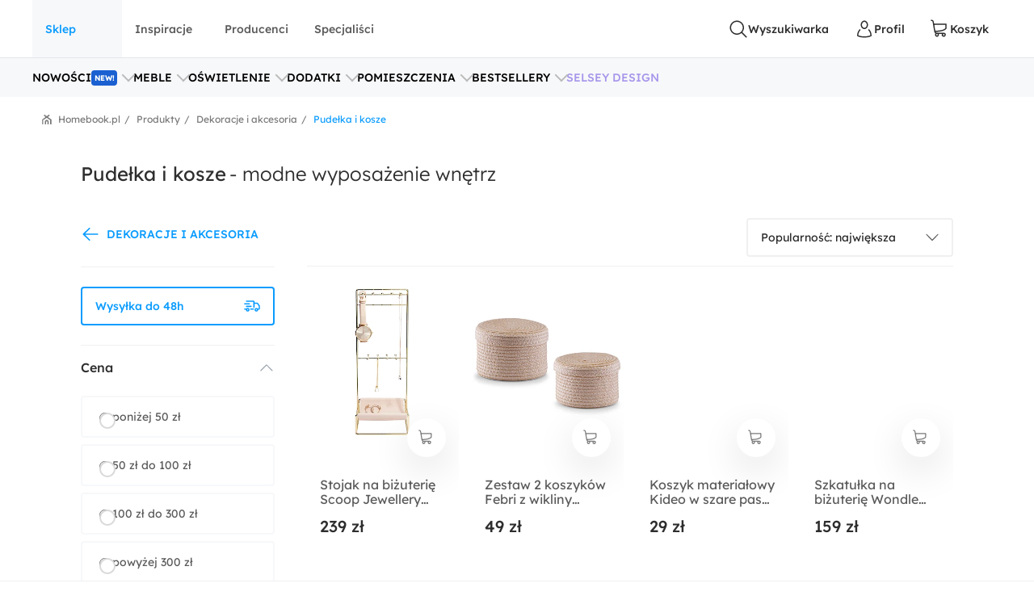

--- FILE ---
content_type: text/javascript
request_url: https://www.homebook.pl/frontend/js/2156.faad91759ba336dc6503.js
body_size: 30328
content:
"use strict";(globalThis.webpackChunk=globalThis.webpackChunk||[]).push([[2156],{12443:(e,t,s)=>{s.d(t,{Z:()=>a});var r,n=s(27378),i=s(35300),l=new WeakMap;function a(e){var t=(0,n.useState)(null),s=t[0],a=t[1];return(0,i.Z)((function(){if(e)return(r=r||new window.ResizeObserver((function(e){e.forEach((function(e){var t=l.get(e.target);t&&t(e.contentRect)}))}))).observe(e),a(e.getBoundingClientRect()),l.set(e,(function(e){a(e)})),function(){l.delete(e)}}),[e]),s}},48576:(e,t,s)=>{s.d(t,{j:()=>r});s(42094);function r(e,t,s,r){const l={};(()=>{if("undefined"==typeof IntersectionObserver)r.warn("Intersection Observer API is not available");else{const r=new IntersectionObserver((function(e){e.forEach((e=>{if(e.isIntersecting){const t=n(e.target);if(t){const e=i(t);l.hasOwnProperty(e)||(l[e]=t,s.itemViewed(t))}}}))}),{root:e,rootMargin:"0px",threshold:1});t.forEach((e=>{[].slice.call(document.querySelectorAll(e)).forEach((e=>{r.observe(e)}))}))}})(),(()=>{if("MutationObserver"in window){new MutationObserver((e=>{for(const r of e)if("childList"===r.type&&r.addedNodes.length){[].slice.call(r.addedNodes).filter((e=>t.find((t=>"DIV"===e.tagName&&e.querySelector(t))))).forEach((e=>{t.forEach((t=>{const r=e.querySelector(t);if(r){new IntersectionObserver((e=>{e.forEach((e=>{if(e.isIntersecting){const t=n(e.target);if(t){const e=i(t);l.hasOwnProperty(e)||(l[e]=t,s.itemViewed(t))}}}))})).observe(r)}}))}))}})).observe(document,{attributes:!0,childList:!0,subtree:!0})}else new Error("MutationObserver API is not available")})()}function n(e){const t=e.getAttribute("data-itemtype"),s=e.getAttribute("data-itemid"),r=e.getAttribute("data-itemindex"),n="True"===e.getAttribute("data-promoted");return t&&s&&r?{itemType:parseInt(t),itemId:parseInt(s),itemIndex:parseInt(r),ad:n?1:void 0,date:Date.now()}:null}function i(e){return`${e.itemType}-${e.itemId}`}},40546:(e,t,s)=>{s.d(t,{Z:()=>l});var r=s(24246),n=s(60042),i=s.n(n);s(27378);const l=({className:e,href:t,children:s,isSelected:n,onClick:l,testId:a})=>{const c=t?"a":"div";return(0,r.jsx)(c,{href:t,onClick:()=>{l?.()},"data-testid":a,className:i()("hb-dropdown__item",n&&"is-selected",e),children:s})}},46941:(e,t,s)=>{s.d(t,{Z:()=>h});var r=s(24246),n=s(31818),i=s(59809),l=s(60042),a=s.n(l),c=s(27378),o=s(47090),d=s(53343);const u=(0,c.forwardRef)((({referenceRef:e,className:t,header:s,footer:l,children:u,offsetTop:h=8,isVisible:p,onClose:m,...f},g)=>{const[b,x]=(0,n.Z)(),y=(0,i.Z)(g,x),{attributes:j,styles:{popper:C},update:S}=(0,o.Z)(e,b,{modifiers:[{name:"offset",options:{offset:[0,h]}}],placement:"bottom-start"});(0,c.useEffect)((()=>{p&&requestAnimationFrame((()=>{S()}))}),[p]),(0,d.Z)(b,(()=>{m()}),{disabled:!p});const v=(0,c.useMemo)((()=>C),[C]);if(v){const{bottom:e,top:n,left:i,right:o,transform:d}=v;return(0,r.jsxs)("div",{...f,...j.popper,style:{transform:d,bottom:e,top:n,left:i,right:o,...f?.style},ref:y,className:a()("hb-dropdown",p&&"is-open",t),children:[s?(0,r.jsx)("header",{children:s}):null,(0,r.jsx)("div",{className:"hb-dropdown__content",children:c.Children.count(u)>1?(0,r.jsx)("div",{className:"hb-dropdown__items",children:u}):(0,r.jsx)("div",{children:u})}),l?(0,r.jsx)("footer",{children:l}):null]})}}));u.displayName="Dropdown";const h=u},29406:(e,t,s)=>{s.d(t,{Z:()=>a});var r=s(24246),n=s(60042),i=s.n(n);const l=(0,s(27378).forwardRef)((({label:e,error:t,required:s,...n},l)=>"hidden"===n.type?(0,r.jsx)("input",{...n,type:"hidden",ref:l}):(0,r.jsxs)("fieldset",{className:"hb-form-control",children:[(0,r.jsx)("input",{...n,type:n.type??"text",placeholder:e,max:n.max,ref:l,"data-val-required":s,className:i()(n.className,t&&"input-validation-error")}),e?(0,r.jsx)("label",{children:e}):null,t?(0,r.jsx)("span",{className:"field-validation-error",children:t}):null]})));l.displayName="FormInput";const a=l},88462:(e,t,s)=>{s.d(t,{Z:()=>o});var r=s(24246),n=s(46941),i=s(40546),l=s(62891),a=s(42094),c=s(27378);const o=({select:e,items:t})=>{const[s,o]=(0,c.useState)(!1),[d,u]=(0,c.useState)(e?.selectedIndex);(0,l.Z)(e,"focus",(()=>!s&&o(!0)));const h=()=>{o(!1)};return(0,r.jsx)(n.Z,{isVisible:s,onClose:h,referenceRef:e,children:t.map(((t,s)=>(0,r.jsx)(i.Z,{isSelected:s===d,onClick:()=>(t=>{u(t),h(),e.selectedIndex=t,(0,a.f)(e,"change");const s=e.options[t];s&&(0,a.f)(s,"click")})(s),testId:t.label,children:t.label},s)))})}},9760:(e,t,s)=>{s.d(t,{Z:()=>u});var r=s(24246),n=s(31818),i=s(59809),l=s(34711),a=s(27378),c=s(53343),o=s(88462);const d=(0,a.forwardRef)((({items:e,label:t,...s},a)=>{const[d,u]=(0,n.Z)(),[h,p]=(0,n.Z)(),[m,f]=(0,l.Z)(!1),g=(0,i.Z)(a,p),b=()=>{f(!1)};return(0,c.Z)(d,b,{disabled:!m}),(0,r.jsxs)("div",{className:"hb-form-select",onClick:()=>{m||h?.focus(),f()},ref:u,children:[(0,r.jsx)("select",{...s,onChange:e=>{b(),s.onChange?.(e)},ref:g,children:e.map((e=>(0,r.jsx)("option",{value:e.value,children:e.label},e.value)))}),t?(0,r.jsx)("label",{children:t}):null,h?(0,r.jsx)(o.Z,{select:h,items:e}):null]})}));d.displayName="Select";const u=d},36864:(e,t,s)=>{s.d(t,{Y:()=>n});const r=e=>({index:e,current:!1,text:`${e+1}`}),n=(e,t,s)=>{const n=Array.from(new Array(e),((e,t)=>t)).map(r),i={prev:null,items:[],next:null,hasMoreItemsBefore:!1,hasMoreItemsAhead:!1};if(n.forEach((e=>{e.index===t-1&&(i.prev=e),e.current=e.index===t,e.index===t+1&&(i.next=e);const r=t<=s&&e.index<=5,n=t>s&&e.index>=t-s&&e.index<=t+s;(r||n)&&i.items.push(e)})),i.items.length){const e=e=>i.items[e]?.index??0,t=e(0)+1,s=e(i.items.length-1)+1;t>1&&(i.hasMoreItemsBefore=!0),s<n.length&&(i.hasMoreItemsAhead=!0)}return i}},58652:(e,t,s)=>{s.d(t,{Z:()=>l});var r=s(27378),n=s(31542);const i=({selector:e,children:t})=>{const[s,i]=(0,r.useState)((()=>document.querySelector(e)));return(0,r.useEffect)((()=>{const t=document.querySelector(e);i(t)}),[e]),s&&(0,n.createPortal)(t,s)};i.displayName="Portal";const l=i},5690:(e,t,s)=>{s.d(t,{Z:()=>R,f:()=>O});var r=s(24246),n=s(37634),i=s(31818),l=s(27378),a=s(89440);const c=function(e,t,s){var r=(0,a.Z)(),n="function"==typeof s?{isEqual:s}:s,i=n.isEqual,c=n.effectHook,o=void 0===c?l.useEffect:c,d=(0,l.useRef)();d.current=t;var u=(0,l.useRef)(null);o((function(){if(null===u.current){var s=e();u.current=function(){r()&&i(d.current,t)||(u.current=null,s&&s())}}return u.current})),(0,l.useDebugValue)(e)};var o=s(6701),d=s(35536),u=s(42659);const h=function(e,t){var s=(0,l.useRef)(!0),r=(0,l.useRef)();(0,u.Z)((function(){r.current&&r.current()})),(0,d.Z)((function(){s.current?s.current=!1:(r.current&&r.current(),r.current=e())}),t)};var p=s(4708);function m(e,t){var s=e[0],r=e[1],n=t[0],i=t[1];return s===n&&(0,o.J)(r,i)}const f=function(e,t,s){var r=(0,l.useState)(null),n=r[0],i=r[1],a=(0,p.Z)(s||i);return c((function(){if(e){var s=new MutationObserver(a);return s.observe(e,t),function(){s.disconnect()}}}),[e,t],{isEqual:m,effectHook:h}),s?void 0:n||[]};var g=s(12443),b=s(57295),x=s(40635),y=s(49981);const j=1,C=-1,S={isBegin:!0,isEnd:!1},v=(0,l.createContext)({onClickPrev:()=>{},onClickNext:()=>{},scrollState:S,isScrollable:!1}),k=({children:e,element:t})=>{const s=(0,l.useRef)(null),n=(0,l.useRef)(0),[i,a]=(0,l.useState)(0),[c,o]=(0,l.useState)(S),[d,u]=(0,l.useState)(!0),h=(0,g.Z)(t),p=(0,l.useMemo)((()=>t&&t.scrollWidth>t.clientWidth),[t,h]),m=e=>{a((0,x.uZ)(i+e+n.current*e,0,k.length-1))},f=()=>{s.current&&clearTimeout(s.current),s.current=setTimeout(b,100)},b=()=>{if(t){const{scrollLeft:e,scrollWidth:r,clientWidth:n}=t;o({isBegin:0===e,isEnd:e+n===r}),s.current=null}},k=(0,l.useMemo)((()=>[].slice.call(t?.childNodes??[]).filter((e=>e instanceof Element)).map((e=>e))),[t,e]);return(0,l.useEffect)((()=>{const e=new IntersectionObserver((e=>{n.current=e.filter((e=>e.isIntersecting)).length-1}));return k.forEach((t=>e.observe(t))),()=>e.disconnect()}),[k,h,e,c]),(0,l.useEffect)((()=>{const e=k[i];e?.scrollIntoView({behavior:"smooth",block:"nearest",inline:"nearest"})}),[i,d]),(0,l.useEffect)((()=>{t&&(0,y.Z)(t,{scrollBehavior:"smooth"})}),[t]),(0,l.useEffect)((()=>(t?.addEventListener("scroll",f,{passive:!0}),()=>t?.removeEventListener("scroll",f))),[t]),(0,r.jsx)(v.Provider,{value:{onClickPrev:()=>{u(!d),m(C)},onClickNext:()=>{u(!d),m(j)},scrollState:c,isScrollable:!!p},children:e})};var N=s(94383);const I=()=>{const{onClickNext:e,isScrollable:t,scrollState:s}=(0,l.useContext)(v);return t?(0,r.jsx)(N.Z,{variant:"light",className:"hb-scroller__next",outline:!0,onClick:e,disabled:s.isEnd}):null};I.displayName="ScrollerNext";const _=I,z=()=>{const{onClickPrev:e,isScrollable:t,scrollState:s}=(0,l.useContext)(v);return t?(0,r.jsx)(N.Z,{variant:"light",className:"hb-scroller__prev",outline:!0,onClick:e,disabled:s.isBegin,ariaLabel:"cofnij"}):null};z.displayName="ScrollerPrev";const w=z;var A=s(60042),P=s.n(A);const E=e=>e instanceof Element&&e.scrollWidth>e.clientWidth,Z={childList:!0,subtree:!0,attributes:!0},T=({children:e})=>{const[t,s]=(0,i.Z)(),[n,a]=(0,l.useState)(!1);f(t,Z,(()=>{a(E(t))}));const c=(0,g.Z)(t);return(0,l.useMemo)((()=>{a(E(t))}),[c]),(0,r.jsx)(k,{element:t,children:(0,r.jsxs)("div",{className:P()("hb-scroller",n&&"is-scrollable"),children:[(0,r.jsx)(w,{}),(0,r.jsx)("div",{className:"hb-scroller__items",ref:s,children:l.Children.toArray(e).map(((e,t)=>(0,r.jsx)("div",{className:"hb-scroller__item",children:e},t)))}),(0,r.jsx)(_,{})]})})};T.displayName="Scroller";const R=T,O=()=>{const e=".js-scroller",t=".hb-scroller__items",s="is-visuallyhidden";document.querySelectorAll(e).forEach((e=>{const i=e.querySelector(t);if(null===i)return;const l=document.createElement("div"),a=document.createElement("span"),c=document.createElement("span");(0,n.s)(l).render((0,r.jsxs)(k,{element:i,children:[(0,r.jsx)(b.Z,{container:a,children:(0,r.jsx)(w,{})}),(0,r.jsx)(b.Z,{container:c,children:(0,r.jsx)(_,{})})]})),i.before(a),i.after(c);const o=new MutationObserver((function(t){if(e.classList.toggle("is-scrollable",E(i)),t.length){const t=e.parentNode;t instanceof HTMLElement&&t.classList.remove(s),e.classList.remove(s),o.disconnect()}}));o.observe(e,Z)}))}},64882:(e,t,s)=>{s.d(t,{Z:()=>c});var r=s(24246),n=s(60042),i=s.n(n),l=s(27378);const a=({count:e=1,width:t="150%",height:s="100%",widthRandomness:n=.1,heightRandomness:a=0,className:c,rounded:o=!1,circle:d=!1,animated:u=!1,block:h=!1,style:p,...m})=>{const f=parseFloat(t),g=parseFloat(s),b=t.toString().replace(/\d+/g,""),x=s.toString().replace(/\d+/g,""),y=i()("hb-skeleton__text",u&&"hb-skeleton__text--animated",o&&"hb-skeleton__text--rounded",d&&"hb-skeleton__text--circle",h&&"hb-skeleton__text--block",c),j=(0,l.useMemo)((()=>[...Array(e).keys()].map((()=>({width:`${f-Math.random()*f*n}${b}`,height:`${g-Math.random()*g*a}${x}`})))),[f,g,b,x,e,n,a]);return(0,r.jsx)(l.Fragment,{children:j.map((({width:e,height:t},s)=>(0,r.jsx)("div",{style:{...p,width:e,height:t},className:y,...m,children:"‌"},s)))})};a.displayName="TextSkeleton";const c=a},21783:(e,t,s)=>{s.d(t,{Q:()=>l});var r=s(30174),n=s(42094),i=s(28003);class l{constructor(e){this.eventEmitter=e,this.ProductTypeAttribute="data-itemtype",this.ProductIdAttribute="data-itemid",this.ProductIndexAttribute="data-itemindex",this.ProductPromotedAttribute="data-promoted",this.ProductTitle="title",this.CategoryID=".js-products-browse",this.ga=new r.W,this.product=null}init(){(0,n.on)("click",".js-products-grid-item",(e=>{this.product=this.getClickedProduct(e)}),{capture:!0}),(0,n.on)("click",".js_track-click",(()=>{this.product&&this.eventEmitter.itemClicked({ad:this.product.isPromoted?1:void 0,itemType:this.product.type,itemId:this.product.id,itemIndex:this.product.index,date:Date.now()})})),(0,n.on)("click",".js-products-grid-item__details",(e=>{this.product&&e.stopPropagation()})),(0,n.on)("click",".js-addToIdeabook-button",(e=>{this.product&&e.stopPropagation()})),(0,n.on)("click",".hb-product",(e=>{e.stopPropagation();const t=this.getClickedProduct(e),s=e.currentTarget;if(t){const e=document.querySelector(this.CategoryID);if(e instanceof HTMLElement){const{categoryid:r,categoryname:n,listname:l}=e.dataset,a=s.getAttribute(this.ProductTitle)??"",c={item_list_name:l,item_list_id:r,item_list_category:n,items:[{id:t.id,index:t.index,name:a}]};i.l.event("select_item",c)}}})),(0,n.on)("click",'[data-toggle="lightbox"]',(e=>{e.stopPropagation();const t=this.getClickedProduct(e);t&&this.ga.sendEvent("listing-products","product_lightbox_click",t.id.toString())}))}getClickedProduct(e){const t=e.currentTarget;if(t){const e=t.getAttribute(this.ProductIndexAttribute),s=e&&parseInt(e,10)||0,r=t.getAttribute(this.ProductIdAttribute),n=r&&parseInt(r,10)||0,i=t.getAttribute(this.ProductTypeAttribute);return{index:s,id:n,type:i&&parseInt(i,10)||0,isPromoted:"True"===t.getAttribute(this.ProductPromotedAttribute)}}return{index:0,id:0,type:0}}}},43452:(e,t,s)=>{s.d(t,{Z:()=>a});var r=s(24246),n=s(74717),i=s(60042),l=s.n(i);s(27378);const a=({wrapper:e=!1,className:t})=>(0,r.jsx)("div",{className:l()("hb-loader",e&&"hb-loader--wrapper",t),children:(0,r.jsx)(n.Z,{size:52})})},43319:(e,t,s)=>{s.d(t,{a:()=>r.Z});var r=s(43452)},71941:(e,t,s)=>{s.d(t,{Z:()=>i});var r=s(27378);const n={rootMargin:"0px",root:null,threshold:[1,1]};function i({refs:e,callback:t,rootMargin:s=n.rootMargin,root:i=n.root,threshold:l=n.threshold}){const a={rootMargin:s,root:i,threshold:l};(0,r.useEffect)((()=>{const s=new IntersectionObserver((e=>{e.forEach((e=>{t({isIntersecting:e.isIntersecting,target:e.target,observer:s})}))}),a);return e.forEach((e=>{e.current&&s.observe(e.current)})),()=>s.disconnect()}),[e])}},50686:(e,t,s)=>{s.d(t,{Z:()=>l});var r=s(24246),n=s(36798);s(27378);const i=({size:e,className:t})=>(0,r.jsx)(n.Z,{fill:"none",viewBox:"0 0 26 26",size:e,className:t,children:(0,r.jsx)("path",{fill:"currentColor",d:"M9.00361 3.18586C8.68347 2.88756 8.1846 2.89636 7.87518 3.20577C7.56577 3.51519 7.55697 4.01406 7.85527 4.3342L16.5219 13.0009L7.85527 21.3642C7.55697 21.6843 7.56577 22.1832 7.87518 22.4926C8.1846 22.802 8.68347 22.8108 9.00361 22.5125L18.6669 13.0009L9.00361 3.18586Z"})});i.displayName="IconAngleRight";const l=i},36471:(e,t,s)=>{s.d(t,{Z:()=>l});var r=s(24246),n=s(36798);s(27378);const i=({size:e,className:t})=>(0,r.jsx)(n.Z,{className:t,size:e,children:(0,r.jsx)("path",{fill:"currentColor",d:"M16.2 7.8c-.4-.4-1-.4-1.4 0L12 10.6 9.1 7.8c-.4-.4-1-.4-1.4 0s-.4 1 0 1.4l2.9 2.9L7.7 15c-.4.4-.4 1 0 1.4s1 .4 1.4 0l2.9-2.9 2.9 2.9c.4.4 1 .4 1.4 0s.4-1 0-1.4l-2.9-3 2.9-2.9c.3-.3.3-.9-.1-1.3zM12 0A12.04 12.04 0 0 0 0 12a12.04 12.04 0 0 0 12 12 12.04 12.04 0 0 0 12-12A12.04 12.04 0 0 0 12 0zm0 21.9A9.86 9.86 0 0 1 2.1 12 9.86 9.86 0 0 1 12 2.1a9.86 9.86 0 0 1 9.9 9.9 9.86 9.86 0 0 1-9.9 9.9z"})});i.displayName="IconClear";const l=i},74717:(e,t,s)=>{s.d(t,{Z:()=>l});var r=s(24246),n=s(36798);s(27378);const i=({size:e})=>(0,r.jsxs)(n.Z,{size:e,fill:"none",viewBox:"0 0 100 100",children:[(0,r.jsx)("path",{className:"hb-icon-loader__spin",d:"M12 50A38 38 0 0 0 88 50A38 41.5 0 0 1 12 50",fill:"currentColor",stroke:"none"}),(0,r.jsx)("path",{fill:"currentColor",d:"M57.6,55.4c0.1,0.2,0.2,2.4,0.2,6.2c0,5.9,0,6.3-0.5,6.6c-0.1,0.1-1,0.1-2.1,0.1c-1.6,0-2,0-2.2-0.2\n\t            c-0.2-0.2-0.3-0.6-0.3-5c0-2.6-0.1-4.9-0.1-5.1c-0.1-0.4-2-1.7-2.4-1.7c-0.1,0-0.7,0.3-1.3,0.8l-1,0.7l-0.1,5\n\t            c-0.1,3.9-0.1,5-0.3,5.2c-0.2,0.2-0.5,0.2-2.3,0.2c-2,0-2.1,0-2.3-0.3c-0.2-0.3-0.2-1.1-0.2-6.5c0-4.7,0-6.2,0.2-6.4\n\t            c0.1-0.1,1.7-1.3,3.5-2.5c2.8-1.9,3.4-2.3,3.8-2.3C50.8,50.5,57.4,54.9,57.6,55.4z M68.3,49.9c-0.1-0.1-3-2.1-6.5-4.5\n\t            c-3.5-2.4-6.4-4.4-6.5-4.6c-0.4-0.6,0-0.9,3.1-3c2-1.4,3.1-2.2,3.2-2.4c0.2-0.5,0-0.8-1.1-2.4c-1.4-2-1.1-2-6.1,1.4\n\t            c-2.6,1.8-4.2,2.8-4.4,2.8c-0.2,0-1.8-1-4.4-2.8c-3.4-2.3-4.1-2.8-4.6-2.8c-0.3,0-0.6,0.1-0.7,0.2c-0.3,0.4-2,2.9-2,3.1\n\t            c0,0.5,0.5,1,3.3,2.9c3.1,2.1,3.4,2.4,3.1,3c-0.1,0.1-3,2.2-6.5,4.6c-3.5,2.4-6.4,4.4-6.5,4.5c-0.1,0.1-0.1,4.2-0.1,9.1\n\t            c0,8.5,0,9,0.3,9.2c0.2,0.2,0.6,0.2,2.2,0.2c1.7,0,2,0,2.2-0.3c0.2-0.2,0.2-1,0.2-7.6c0-4.2,0.1-7.5,0.1-7.7\n\t            c0.1-0.2,0.9-0.9,2.3-1.9c1.2-0.8,4.1-2.8,6.5-4.4c2.4-1.6,4.4-2.9,4.6-2.9c0.5,0,13.2,8.8,13.4,9.2c0.1,0.2,0.1,3.7,0.1,7.7\n\t            c0,7,0,7.4,0.3,7.6c0.2,0.2,0.6,0.2,2.2,0.2c1.7,0,2,0,2.2-0.3c0.2-0.2,0.2-1.1,0.2-9.2C68.4,54.1,68.4,50,68.3,49.9z"})]});i.displayName="IconLoader";const l=i},36817:(e,t,s)=>{s.d(t,{Z:()=>l});var r=s(24246),n=s(36798);s(27378);const i=({size:e,className:t})=>(0,r.jsx)(n.Z,{size:e,fill:"none",className:t,children:(0,r.jsx)("path",{fill:"currentColor",d:"M12.4,2c-0.5,0-0.9,0.4-0.9,0.9v8.5H2.9c-0.5,0-0.9,0.4-0.9,0.9s0.4,0.9,0.9,0.9h8.5v7.9c0,0.5,0.4,0.9,0.9,0.9s0.9-0.4,0.9-0.9v-7.9h7.9c0.5,0,0.9-0.4,0.9-0.9s-0.4-0.9-0.9-0.9h-7.9V2.9C13.3,2.4,12.9,2,12.4,2z"})});i.displayName="IconPlus";const l=i},21222:(e,t,s)=>{s.d(t,{Z:()=>l});var r=s(24246),n=s(36798);s(27378);const i=({size:e,className:t})=>(0,r.jsx)(n.Z,{className:t,size:e,children:(0,r.jsx)("path",{fill:"currentColor",d:"M10.5 3a7.5 7.5 0 1 0 0 15 7.47 7.47 0 0 0 4.746-1.693l4.473 4.473a.75.75 0 0 0 1.061-1.061l-4.473-4.473A7.47 7.47 0 0 0 18 10.5 7.5 7.5 0 0 0 10.5 3zm-6 7.5a6 6 0 1 1 12 0 6 6 0 1 1-12 0z"})});i.displayName="IconSearch";const l=i},97301:(e,t,s)=>{s.d(t,{Z:()=>h});var r=s(27378),n=s(37634);const i="hb-carousel",l="hb-carousel__item",a="hb-carousel__stage",c=".hb-carousel",o=".hb-carousel__item",d=".hb-carousel__stage",u=".hb-carousel__title",h=()=>{const e=(e,t)=>Array.from(e.classList).filter((e=>e!==t)).join(" "),t=new IntersectionObserver((c=>{c.forEach((async({isIntersecting:c,target:h},p)=>{if(c){t.unobserve(h);const[c,m]=await Promise.all([s.e(7851).then(s.bind(s,97851)).then((({default:e})=>e)),s.e(2931).then(s.bind(s,82931)).then((({default:e})=>e))]),f=((t,s)=>Array.from(t.querySelectorAll(o)).map(((t,n)=>{const i={dangerouslySetInnerHTML:{__html:t.innerHTML},className:e(t,l),key:n};return(0,r.createElement)(s,{...i})})))(h,c),g=(e=>{const t={};return Array.from(e.attributes).forEach((e=>{-1!==e.name.indexOf("data")&&(t[e.name]=e.value)})),t})(h),b=((t,s,r)=>{const n=t.querySelector(d),l=t.querySelector(u);return{key:s,className:e(t,i),...r,context:t.getAttribute("data-context"),showCounter:"true"==t.getAttribute("data-counter"),isSwipeable:"true"==t.getAttribute("data-swipeable"),stageClass:n?e(n,a):void 0,title:l?.innerHTML}})(h,p,g);(0,n.s)(h).render((0,r.createElement)(m,{...b},f))}}))}),{threshold:.01});document.querySelectorAll(c).forEach((e=>{"true"==e.getAttribute("data-ommit")||t.observe(e)}))}},4710:(e,t,s)=>{s.d(t,{Z:()=>h});var r=s(24246),n=s(29406),i=s(36864),l=s(71941),a=s(83256),c=s(50686);var o=s(27378),d=s(28003);const u=({currentIndex:e,total:t,pageSize:s=100,numberAround:u=3,onChange:h,pageTotal:p,currentPage:m})=>{const f=t?Math.ceil(t/s):0,g=p||f,b=(0,i.Y)(g,e,u),[x,y]=(0,o.useState)(e),j=(0,o.useRef)(null),[C,S]=(0,o.useState)(!1);if((0,l.Z)({refs:[j],callback:({isIntersecting:e})=>{e&&!C&&(d.l.event("pagination_displayed",{content_type:m}),S(!0))}}),b.items.length<=1)return null;const v=e=>{h&&(h(e),S(!1))};e!=x&&y(e);const k=e=>{v(e),d.l.event("pagination_input",{content_type:m,content_value:e+1})};return(0,r.jsxs)("ul",{className:"hb-pagination-product",ref:j,children:[b.prev?(0,r.jsx)("li",{onClick:()=>{b.prev&&v(b.prev.index),d.l.event("pagination_prev_page",{content_type:m,content_value:x})},className:"arrow prev",children:(0,r.jsx)(a.Z,{})}):(0,r.jsx)("li",{className:"arrow disabled",children:(0,r.jsx)(a.Z,{})}),(0,r.jsxs)("div",{className:"hb-pagination-product__form",children:[(0,r.jsx)(n.Z,{type:"number",label:"strona",defaultValue:x+1,min:1,max:g,onKeyPress:e=>((e,t)=>{const{charCode:s,target:r}=e;if(r instanceof HTMLInputElement){const{valueAsNumber:n,validity:i}=r;if(s>=48&&s<=57||s>=96&&s<=105||8==s||9==s||13==s||s>=35&&s<=46){const e=n||1;if(i.valid)return 13==s&&t(Math.floor(e-1)),!0;r.reportValidity()}return e.preventDefault(),e.stopPropagation(),!1}})(e,k),onBlur:t=>((e,t,s)=>{const{target:r}=e;if(r instanceof HTMLInputElement){const e=r.valueAsNumber;r.validity.valid?e-1!=t&&s(Math.floor(e-1)):r.reportValidity()}})(t,e,k)},x+1),(0,r.jsxs)("span",{children:["z ",g]})]}),b.next?(0,r.jsx)("li",{className:"arrow next",onClick:()=>{b.next&&v(b.next.index),d.l.event("pagination_next_page",{content_type:m,content_value:x+2})},children:(0,r.jsx)(c.Z,{})}):(0,r.jsx)("li",{className:"arrow disabled",children:(0,r.jsx)(c.Z,{})})]})};u.displayName="PaginationContent";const h=u},13228:(e,t,s)=>{s.d(t,{GS:()=>o,ZP:()=>h,_3:()=>u});var r=s(24246),n=s(27378),i=s(31937),l=s(37634),a=s(31818);s(26835);const c=({images:e})=>{const[t,s]=(0,a.Z)(),l=(0,n.useCallback)((()=>{0===t?.realIndex&&t?.slideNext()}),[t]),c=(0,n.useCallback)((()=>{1===t?.realIndex&&t?.slidePrev()}),[t]);return(0,r.jsx)("div",{className:"hb-product__swiper",onMouseEnter:l,onMouseLeave:c,children:(0,r.jsx)(i.tq,{grabCursor:!0,onSwiper:s,slidesPerView:"auto",children:e.map(((e,t)=>(0,r.jsx)(i.o5,{children:(0,r.jsx)("img",{src:e.defaultImage,srcSet:e.srcSet,sizes:"(min-width: 640px) 80vw, 100vw",alt:""})},t)))})})},o=(e,t)=>{const s=[];return e&&t&&[e,t].map((e=>{const t=e.split(","),r=t.pop()?.trim(),n=r?.split(" ").shift();n&&s.push({defaultImage:n,srcSet:e})})),s},d=new IntersectionObserver((e=>{e.forEach((async({isIntersecting:e,target:t},s)=>{if(e){const e=t.querySelector("img");if(e instanceof HTMLImageElement){const s=e.getAttribute("srcset"),n=e.getAttribute("altsrcset"),i=o(s,n);if(i.length>1){(0,l.s)(t).render((0,r.jsx)(c,{images:i}))}}}}))}),{threshold:.01}),u=()=>{document.querySelectorAll(".js-products-grid-item").forEach((e=>{const t=e.parentElement,s=e.querySelector(".js-product-media");s&&!t?.classList.contains("swiper-slide")&&d.observe(s)}))},h=c},87369:(e,t,s)=>{s.d(t,{Z:()=>p});var r=s(24246),n=s(8442),i=s(31818),l=s(95812),a=s(27378),c=s(13228),o=s(95426),d=s(71941);const u=({refs:e,product:t,canSendTrackerEvent:s})=>{const[r,n]=(0,a.useState)(!1);(0,d.Z)({refs:e,callback:({isIntersecting:e})=>{e&&!r&&s&&(n(!0),(0,o.NH)({itemType:t.itemType,itemId:t.itemId,itemIndex:t.itemIndex}))},threshold:1})},h=({product:e,canSendTrackerEvent:t,canRotateImages:s=!0})=>{const o=(0,a.useRef)(null),[d,h]=(0,i.Z)(),[p,m]=(0,a.useState)(!1);u({refs:[o],product:e,canSendTrackerEvent:t});(0,l.Z)(d,(e=>{const t=e.shift();t?.isIntersecting===p||p||m(!!t?.isIntersecting)}),{threshold:.01});const f=(0,a.useMemo)((()=>p&&e?.altImageSourceSet?(0,c.GS)(e.sourceSet.value,e.altImageSourceSet.value):[]),[e,p]);return(0,r.jsx)("div",{className:"hb-cell",ref:h,children:(0,r.jsx)(n.Z,{className:"hb-from js-products-grid-item","data-itemtype":e.itemType,"data-itemid":e.itemId,"data-itemindex":e.itemIndex,"data-replace-url":e.url,lowestPriceAt30Days:e.lowestPriceAt30Days,href:e.productDetailsUrl,target:e.target,productId:e.itemId,image:e.imageUrl,name:e.title,imageAlt:e.imageAlt,imageLoading:e.itemIndex<20?"eager":"lazy",sourceSet:e.sourceSet,price:e.currentPrice,oldPrice:e.oldPrice,discountLabel:e.discountLabel,location:e?.localization??void 0,specialActions:e.specialActions,showAddToIdeabook:!1,showPromotionBadge:e.showPromotionBadge,isPreventNameClick:!0,ref:o,media:f.length>1&&s?(0,r.jsx)(c.ZP,{images:f}):null,badgeInfo:e.actionBadgeInfo,deliveryInfo:e.deliveryInfo,rating:e.rating})})};h.displayName="ProductsListItem";const p=(0,a.memo)(h)},32156:(e,t,s)=>{s.r(t),s.d(t,{init:()=>$n});var r=s(48576),n=s(21783),i=s(5690),l=s(37634),a=s(24246),c=s(80715),o=s(14845),d=s(89631),u=s(3810),h=s(4463),p=s(12534),m=s(80406);const f=(0,d.createEntityAdapter)({selectId:e=>e.itemId});var g,b,x=s(84200),y=s(39628);!function(e){e[e.BlackFriday=1]="BlackFriday",e[e.FreeDeliveryDay=2]="FreeDeliveryDay",e[e.Spring=3]="Spring",e[e.BackToSchool=4]="BackToSchool",e[e.StayAtHome=5]="StayAtHome"}(g||(g={})),function(e){e.Regular="Regular",e.Color="Color",e.Range="Range"}(b||(b={}));const j=x.z.nativeEnum(b),C=x.z.object({id:x.z.union([x.z.number(),x.z.null()]).optional(),index:x.z.number(),name:x.z.string(),nameUrlized:x.z.string(),isSelected:x.z.boolean(),count:x.z.union([x.z.number(),x.z.null()]).optional()}),S=x.z.object({id:x.z.number(),name:x.z.string(),unit:x.z.string().optional(),index:x.z.number(),filters:x.z.record(C),type:j,isActive:x.z.boolean(),isGroupSelected:x.z.boolean()}),v=x.z.object({from:x.z.number(),to:x.z.union([x.z.number(),x.z.null()]).optional(),name:x.z.string(),count:x.z.union([x.z.number(),x.z.null()]).optional(),isSelected:x.z.boolean()}),k=x.z.object({from:x.z.union([x.z.number(),x.z.null()]).optional(),to:x.z.union([x.z.number(),x.z.null()]).optional()}),N=x.z.object({isActive:x.z.boolean(),isSelected:x.z.boolean(),prices:x.z.record(v)}),I=x.z.object({desktopImgUrl:x.z.string(),mobileImgUrl:x.z.string(),title:x.z.string(),url:x.z.string(),externalUrl:x.z.string().optional()}),_=x.z.object({items:y.l0.array(),totalProductsCount:x.z.number(),totalProductsString:x.z.string(),banner:x.z.optional(I),hasImageRotationSwitch:x.z.boolean()}),z=x.z.object({group:x.z.number(),tags:x.z.array(x.z.number()),from:x.z.union([x.z.number(),x.z.null()]).optional(),to:x.z.union([x.z.number(),x.z.null()]).optional()}),w=x.z.object({bannerUrl:x.z.string(),isDesktopActive:x.z.boolean(),isMobileActive:x.z.boolean(),isTabletActive:x.z.boolean(),name:x.z.string(),photoUrl:x.z.string(),tabletPhotoUrl:x.z.string(),mobilePhotoUrl:x.z.string()}),A=x.z.object({row:x.z.number(),column:x.z.number()}),P=x.z.object({desktopImageUrl:x.z.string(),tabletImageUrl:x.z.string(),mobileImageUrl:x.z.string(),bannerUrl:x.z.string(),desktopPosition:A,tabletPosition:A,mobilePosition:A}),E=(x.z.object({pageIndex:x.z.number(),pageSize:x.z.union([x.z.number(),x.z.null()]).optional(),categoryId:x.z.number(),searchText:x.z.string(),price:k,brands:x.z.array(x.z.number()),shops:x.z.array(x.z.number()),order:x.z.union([x.z.number(),x.z.null()]).optional(),filters:z.array(),specialAction:x.z.union([x.z.number(),x.z.null()]).optional(),freeShipping:x.z.union([x.z.boolean(),x.z.null()]).optional(),discount:x.z.union([x.z.boolean(),x.z.null()]).optional(),fastDeliveryTime:x.z.union([x.z.boolean(),x.z.null()]).optional()}),x.z.object({listingUrl:x.z.string(),categoryId:x.z.number(),hasNextPage:x.z.boolean(),wasFallbackSearchUsed:x.z.boolean(),fallbackSearchTitle:x.z.string().optional(),title:x.z.string().optional(),products:_.optional(),sortOrders:C.array(),specialActions:C.array(),discount:C.optional(),freeShipping:C.optional(),priceFilter:N.optional(),filtersGroups:x.z.record(S),shops:x.z.record(C),brands:x.z.record(C),fastDeliveryTime:C.optional(),productsHorizontalBanner:w.optional(),cardBanners:P.array().optional()}));x.z.object({from:x.z.union([x.z.number(),x.z.null()]).optional(),to:x.z.union([x.z.number(),x.z.null()]).optional()}),x.z.object({type:j,groupId:x.z.number().optional(),label:x.z.string().optional(),value:x.z.string(),key:x.z.string(),selected:x.z.string().array(),filters:C.array().optional().transform((e=>e??[]))});var Z=s(8099);const T=e=>{const t=new URLSearchParams(e);return Array.from(t).reduce(((e,[t,s])=>({...e,[t]:s})),{})},R=e=>{const t=new URLSearchParams;for(const[s,r]of Object.entries(e))t.append(s,r.toString());return t.toString()},O=".js-products-list",M=()=>{const{search:e,pathname:t}=window.location,s=T(e.substring(1)),r={urlPath:t.substring(1),...s};return R(r)},F=e=>{const[t,s]=e.split("?");if(s){const e=T(s),{pindex:r,...n}=e;if(Object.keys(n).length)return`${t}?${R(n)}`}return t??""},L=e=>{const t=e.replace(/_(\d+)?/g,""),s=e.replace(/(^\d+)?_/g,"");return{from:t?parseInt(t):null,to:s&&"999999"!==s?parseInt(s):null}},H=(e="")=>{let[,t]=e.split("?");t||(t=location.search.substr(1));const s=T(t),{zakres:r,cena:n}=s;let i={};return r&&(i=r.split("--").reduce(((e,t)=>{const s=t.replace(/-(\d+)?(_)?(\d+)?/g,""),r=t.replace(/(\d+)-/g,"");return{...e,[s]:L(r)}}),{})),n&&(i={...i,price:L(n)}),i},U=(e,t="")=>e.from&&e.to&&e.to<999999?[`od ${e.from} ${t}`,`do ${e.to} ${t}`].join(" "):e.from?`powyżej ${e.from} ${t}`:`poniżej ${e.to} ${t}`,D=(e,t,s="")=>{const r=e[t];return!r||null===r.from&&null===r.to?"":U(r,s)},B=(e,t)=>{const s=Object.values(e).filter((e=>e.isGroupSelected)),r=e=>({group:e.id,tags:V(Object.values(e.filters))??[],...t[e.id]});return s.length?s.map(r):[]},V=e=>{const t=e=>e?.id??0,s=e.filter((e=>e.isSelected));if(s.length)return s.map(t)},G=e=>{const t=e.find((e=>e.isSelected));if(t?.id)return t.id},W=(e,t)=>{const s=e.find((e=>e.isSelected));if(s){const{from:e,to:t}=s;return{from:e,to:t}}return t.price},q=e=>Object.entries(e).reduce(((e,[t,s])=>"number"==typeof s&&s>=0||"boolean"==typeof s&&s||"object"==typeof s&&!Array.isArray(s)&&null!==s||"string"==typeof s&&s||Array.isArray(s)&&s.length>0?{...e,[t]:s}:e),{}),$=e=>{const t=e.slice(e.indexOf("?")+1),s=T(t),{pindex:r}=s;return r?parseInt(r):0},K=()=>$(window.location.href),Y=(e,t,s)=>({...e,[t?.id??s]:t}),J=e=>Object.values(e).filter((e=>e.isSelected)).map((e=>({...e,isSelected:!1}))).reduce(Y,{}),Q=e=>Object.values(e).filter((e=>e.isSelected)).map((e=>({...e,isSelected:!1}))).reduce(((e,t)=>({...e,[t.from]:t})),{}),X=e=>e.sort(((e,t)=>e.index>t.index?1:t.index>e.index?-1:0)),ee={isActive:!1,isSelected:!1,prices:{}},te={categoryId:800,sortOrders:{},specialActions:{},priceFilter:ee,filtersGroups:{},shops:{},brands:{}},se=f.getSelectors((e=>e.products[e.active]??f.getInitialState())),re=e=>e.popup.isOpen,ne=e=>e.filters[e.active]??te,ie=e=>e.filters[e.active]?.sortOrders??{},le=e=>e.filters[e.active]?.specialActions??{},ae=e=>e.filters[e.active]?.discount,ce=e=>e.filters[e.active]?.freeShipping,oe=e=>e.filters[e.active]?.fastDeliveryTime,de=e=>e.filters[e.active]?.priceFilter??ee,ue=e=>de(e).prices,he=e=>e.filters[e.active]?.filtersGroups??{},pe=e=>e.filters[e.active]?.shops??{},me=e=>e.filters[e.active]?.brands??{},fe=e=>e.page[e.active]??1,ge=e=>e.products[e.active]?.fallbackSearchTitle??"",be=e=>e.products[e.active]?.title??"",xe=e=>e.products[e.active]?.banner??null,ye=e=>e.products[e.active]?.productsHorizontalBanner??null,je=e=>e.products[e.active]?.cardBanners??[],Ce=e=>{const t=(e=>e.products[e.active]?.wasFallbackSearchUsed??!1)(e);return t?0:e.products[e.active]?.total??0},Se=e=>(se.selectAll(e)??[]).slice(0,99),ve=e=>se.selectTotal(e),ke=e=>e.initializing,Ne=e=>e.loading,Ie=e=>e.filtering,_e=e=>e.ranges[e.active]??{},ze=e=>{const t=_e(e).price;return t||{from:null,to:null}},we=e=>e.active,Ae=e=>e.products[e.active]?.listingUrl??"",Pe=e=>Object.keys(e.filters),Ee=e=>{const t=_e(e),s=ne(e),{filtersGroups:r,freeShipping:n,discount:i,categoryId:l,fastDeliveryTime:a}=s,c=pe(e),o=me(e),d=ue(e),u=ie(e),h=le(e),p=new URLSearchParams(window.location.search),m=p.get("q"),f=p.get("pindex"),g={categoryId:l,filters:B(r,t),brands:V(Object.values(o)),shops:V(Object.values(c)),order:G(Object.values(u)),specialAction:G(Object.values(h)),price:W(Object.values(d),t),freeShipping:n?.isSelected,discount:i?.isSelected,fastDeliveryTime:a?.isSelected,searchText:m,pageIndex:f&&!Array.isArray(f)?parseInt(f):0};return{...q(g),categoryId:l}},Ze=(0,m.P1)([ne,e=>{const t=Ee(e).searchText;if(t&&"string"==typeof t)return{type:b.Regular,key:"searchText",label:"Wyszukiwanie",value:t,selected:[],filters:[]}},e=>{const t=_e(e),s=ue(e);let r=Object.values(s).filter((e=>e.isSelected)).map((e=>e.name)).join(", ");if(r||(r=D(t,"price","zł")),r){const e=Object.values(s).filter((e=>e.isSelected)).map((e=>e.from.toString()));return{type:b.Regular,key:"price",label:"Cena",value:r,selected:e,filters:[]}}},e=>{const t=_e(e),{filtersGroups:s}=ne(e);return Object.values(s).filter((e=>e.isGroupSelected)).map((e=>{const s=D(t,e.id.toString(),e.unit),r=Object.values(e.filters);return s?{type:e.type,groupId:e.id,key:"filters",label:e.name,value:s,filters:[],selected:[]}:{type:e.type,groupId:e.id,key:"filters",label:e.name,value:"",filters:Object.values(e.filters),selected:r.filter((e=>e.isSelected)).map((e=>(e.id??e.index).toString()))}}))}],((e,t,s,r)=>{const{sortOrders:n,priceFilter:i,filtersGroups:l,...a}=e,{categoryId:c,...o}=a,d={brands:"Marka",shops:"Sklep"},u=Object.entries(o).reduce(((e,[t,s])=>{const r=C.safeParse(s);if(r.success&&r.data.isSelected)return[...e,{type:b.Regular,key:t,label:d[t],value:r.data.name,selected:[],filters:[]}];{const r=Object.values(s),n=C.array().safeParse(r);if(r.filter((e=>e.isSelected)).length>0)return[...e,{type:b.Regular,key:t,label:d[t],value:"",selected:r.filter((e=>e.isSelected)).map((e=>(e.id??e.index).toString())),filters:n.success?n.data:[]}]}return e}),[]),h=[...r,...u];return s&&h.unshift(s),t&&h.unshift(t),h})),Te=(0,u.h)(),Re="/Products/BrowseMultipleChoice",Oe="FILTER_PRODUCTS",Me=async e=>{if(e.ok){const t=await e.json(),s=E.safeParse(t);if(s.success){const{listingUrl:e}=s.data,t=e.substring(1);return{key:F(t),...s.data}}throw Te.error(s.error,"Failed to parse product browse response"),new Error("Failed to parse product browse response")}throw new Error(`Failed to fetch products with error code: ${e.status}`)},Fe=async(e,t)=>{const s=await(0,h.LP)(),r=await(0,p.LJ)(Re,e,s,t);return t.aborted?Promise.reject():Me(r)},Le=(0,d.createAction)("SET_PAGE"),He=(0,d.createAction)("CHANGE_DISCOUNT"),Ue=(0,d.createAction)("CHANGE_FREE_SHIPPING"),De=(0,d.createAction)("CHANGE_FAST_DELIVERY_TIME"),Be=(0,d.createAction)("CHANGE_SPECIAL_ACTION"),Ve=(0,d.createAction)("CHANGE_PRICE"),Ge=(0,d.createAction)("CHANGE_SHOP"),We=(0,d.createAction)("CHANGE_BRAND"),qe=(0,d.createAction)("CHANGE_FILTER_GROUP"),$e=(0,d.createAction)("CHANGE_RANGE"),Ke=(0,d.createAction)("CLEAR_PRICE_FILTER"),Ye=(0,d.createAction)("CLEAR_SHOPS"),Je=(0,d.createAction)("CLEAR_BRANDS"),Qe=(0,d.createAction)("CLEAR_FILTER_GROUP"),Xe=(0,d.createAsyncThunk)("CHANGE_POPUP",((e,{getState:t})=>{return{isOpen:e,listingUrlBeforePopupOpen:e?Ae(t()):(s=t(),s.popup.listingUrlBeforePopupOpen)};var s})),et=(0,d.createAsyncThunk)("INIT_FILTERS",(async(e,{rejectWithValue:t})=>{const s=await fetch(`${Re}?${e}`);return Me(s).catch((e=>t(e)))})),tt=(0,d.createAsyncThunk)("BACKWARD",(async(e,{rejectWithValue:t})=>{const s=await fetch(`${Re}?${e}&skipProducts=false`);return Me(s).catch((e=>t(e)))})),st=(0,d.createAsyncThunk)(Oe,(async({executeAfterDelay:e=!1,delayInMilliseconds:t=400},{rejectWithValue:s,getState:r,signal:n})=>{var i;e&&await(i=t,new Promise((e=>setTimeout(e,i))));const l=r(),{categoryId:a}=ne(l),c={...q({...Ee(l),pageIndex:0}),categoryId:a};return Fe(c,n).catch((e=>s(e)))})),rt=(0,d.createAction)("CHANGE_SORT_ORDER"),nt=(0,d.createAction)("TOGGLE_ROTATE_IMAGES"),it=(0,d.createAsyncThunk)(Oe,(async(e,{rejectWithValue:t,signal:s,getState:r})=>{const n=r(),{categoryId:i}=ne(n),l={...q({...Ee(n),order:e>0?e:null}),categoryId:i};return Fe(l,s).catch((e=>t(e)))})),lt=(0,d.createAsyncThunk)("FETCH_PAGE",(async(e=0,{rejectWithValue:t,signal:s,getState:r})=>{if(e>=0){const n=r(),{categoryId:i}=ne(n),l={...q({...Ee(n),pageIndex:e}),categoryId:i};return Fe(l,s).catch((e=>t(e)))}return t("Wartość jest mniejsza od 0")})),at=(0,d.createAction)("CLEAR_FILTERS"),ct=(0,d.createAsyncThunk)(Oe,(async(e,{rejectWithValue:t,signal:s,getState:r})=>{const n=r(),{filters:i,brands:l,shops:a,specialAction:c,freeShipping:o,price:d,listingUrl:u,discount:h,searchText:p,fastDeliveryTime:m,...f}=Ee(n);return Fe(f,s).catch((e=>t(e)))})),ot=(0,d.createAction)("CLEAR_SEARCH_TEXT"),dt=(0,d.createAsyncThunk)(Oe,(async(e,{rejectWithValue:t,signal:s,getState:r})=>{const n=r(),{searchText:i,...l}=Ee(n);return Fe(l,s).catch((e=>t(e)))})),ut=()=>e=>t=>{if(st.fulfilled.match(t)||lt.fulfilled.match(t)){const{listingUrl:e}=t.payload;e&&window.history.pushState(null,"",e)}return e(t)};var ht=s(95426),pt=s(30174),mt=s(28003);const ft=(e,t)=>{(new pt.W).sendPageView(e),mt.l.pageView(document.title,`${location.origin}${e}`),(0,ht.YT)(`${location.origin}${t}`)},gt=e=>t=>s=>{if(st.fulfilled.match(s)&&!re(e.getState())){const t=Ae(e.getState());ft(s.payload.listingUrl,t)}if(Xe.fulfilled.match(s)){const t=Ae(e.getState());s.payload.isOpen||s.payload.listingUrlBeforePopupOpen===t||ft(t,s.payload.listingUrlBeforePopupOpen)}return t(s)};let bt=null;const xt=()=>ys.dispatch(st({executeAfterDelay:!0,delayInMilliseconds:300})),yt=()=>ys.dispatch(ct()),jt=()=>ys.dispatch(dt()),Ct=e=>{bt?.abort(),bt=e()},St=()=>e=>t=>{return qe.match(t)||Qe.match(t)||$e.match(t)||We.match(t)||Je.match(t)||Ge.match(t)||Ye.match(t)||Ve.match(t)||Ke.match(t)||Be.match(t)||Ue.match(t)||He.match(t)||De.match(t)?(e(t),Ct(xt)):at.match(t)?Ct(yt):ot.match(t)?Ct(jt):rt.match(t)?Ct((s=t.payload,()=>ys.dispatch(it(s)))):e(t);var s},vt=()=>{const e=(0,c.useSelector)(be);return e?(0,a.jsx)("span",{children:e}):null};vt.displayName="ProductListHeader";const kt=vt;var Nt=s(27378),It=s(43890),_t=s(60042),zt=s.n(_t),wt=s(43319),At=s(71941);const Pt=({onClick:e,banner:t,canBeViewed:s,row:r})=>{const n=(0,Nt.useRef)(null),[i,l]=(0,Nt.useState)(!1);return(0,At.Z)({refs:[n],callback:({isIntersecting:e})=>{if(e&&!i&&t&&s){(new pt.W).sendEvent("listing-products-marketing","category_banner_displayed",t.title,!0),l(!0)}}}),(0,Nt.useEffect)((()=>{l(!1)}),[t]),t?(0,a.jsx)("a",{ref:n,href:t.url,title:t.title,className:zt()("hb-cell__banner",`hb-cell__banner--${2===r?"second":"third"}-row`),"data-hb-replace-href":t.externalUrl,onClick:()=>e(t.title),children:(0,a.jsxs)("picture",{children:[(0,a.jsx)("source",{srcSet:t.mobileImgUrl,media:"(max-width: 1023px)"}),(0,a.jsx)("img",{src:t.desktopImgUrl,alt:t.title,className:"hb-cell__banner-image",loading:"lazy"})]})}):null};Pt.displayName="ProductListBanner";const Et=(0,Nt.memo)(Pt);var Zt=s(87369);const Tt=()=>{const e=(0,c.useSelector)(ye);if(e){const{bannerUrl:t,isDesktopActive:s,isTabletActive:r,isMobileActive:n,photoUrl:i,tabletPhotoUrl:l,mobilePhotoUrl:c}=e;if(t&&i&&c&&l&&n)return(0,a.jsx)("a",{href:t,className:zt()("hb-browse__horizontal-banner",!r&&"hide-tablet",!s&&"hide-desktop"),children:(0,a.jsxs)("picture",{children:[(0,a.jsx)("source",{srcSet:c,media:"(max-width: 640px)"}),(0,a.jsx)("source",{srcSet:l,media:"(max-width: 1024px)"}),(0,a.jsx)("img",{src:i,alt:"baner promocyjny"})]})})}return null};Tt.displayName="ProductsHorizontalBanner";const Rt=(0,Nt.memo)(Tt),Ot=()=>{const e=(0,c.useSelector)(je);if(e?.length){const t=e.map(((e,t)=>(0,a.jsx)("a",{href:e.bannerUrl,className:"hb-browse__card-banner",style:{"--card-banner-desktop-column":e.desktopPosition.column,"--card-banner-desktop-row":e.desktopPosition.row,"--card-banner-tablet-column":e.tabletPosition.column,"--card-banner-tablet-row":e.tabletPosition.row,"--card-banner-mobile-column":e.mobilePosition.column,"--card-banner-mobile-row":e.mobilePosition.row},children:(0,a.jsxs)("picture",{children:[(0,a.jsx)("source",{srcSet:e.mobileImageUrl,media:"(max-width: 640px)"}),(0,a.jsx)("source",{srcSet:e.mobileImageUrl,media:"(max-width: 1024px)"}),(0,a.jsx)("img",{src:e.desktopImageUrl,alt:"baner promocyjny"})]})},`banner-${t}`)));return(0,a.jsx)(a.Fragment,{children:t})}return null};Ot.displayName="ProductCardBanner";const Mt=Ot,Ft=({products:e})=>{const t=(0,c.useSelector)(we),s=(0,c.useSelector)(re);return(0,a.jsxs)(a.Fragment,{children:[e.map((e=>(0,a.jsx)(Zt.Z,{product:e,activeKey:t,canSendTrackerEvent:!s},e.itemId))),(0,a.jsx)(Rt,{}),(0,a.jsx)(Mt,{})]})};Ft.displayName="ProductsList";const Lt=(0,Nt.memo)(Ft),Ht=new pt.W,Ut=()=>{const[e,t]=(0,Nt.useState)(!1),s=(0,Nt.useRef)(null),r=(0,c.useSelector)(Se),n=(0,c.useSelector)(ve),i=(0,c.useSelector)(ge),l=(0,c.useSelector)(Ne),o=(0,c.useSelector)(Ie),d=(0,c.useSelector)(xe),u=(0,c.useSelector)(re),h=!e&&!o&&!l&&n>0;(0,At.Z)({refs:[s],callback:({isIntersecting:e})=>{e&&t(!1),h&&!e&&t(!0)},rootMargin:"-200px 0px 0px 0px",threshold:[.25]}),(0,Nt.useEffect)((()=>{(o||l||0===n)&&t(!1)}),[o,l,n]);return r.length?(0,a.jsxs)(Nt.Fragment,{children:[i?(0,a.jsx)(It.Z,{variant:"primary",className:"hb-browse__warning",children:i}):null,(0,a.jsxs)("div",{ref:s,className:zt()("hb-grid hb-grid--products",d&&"hb-grid--has-banner"),children:[(0,a.jsx)(Et,{onClick:e=>{Ht.sendEvent("listing-products-marketing","category_banner_click",e)},banner:d,canBeViewed:!u,row:2}),(0,a.jsx)(Lt,{products:r}),o?(0,a.jsx)(wt.a,{wrapper:!0}):null]})]}):(0,a.jsx)(It.Z,{variant:"secondary",className:"hb-browse__warning",children:"Nie znaleźliśmy żadnych produktów spełniających warunki wyszukiwania."})};Ut.displayName="ProductsListContent";const Dt=(0,Nt.memo)(Ut),Bt=()=>(0,a.jsx)(c.Provider,{store:ys,children:(0,a.jsx)(Dt,{})});Bt.displayName="Products";const Vt=Bt,Gt=".js-products-list",Wt="h1";let qt=!0;const $t=()=>e=>t=>((st.fulfilled.match(t)||lt.fulfilled.match(t)||it.fulfilled.match(t)||ct.fulfilled.match(t)||dt.fulfilled.match(t))&&qt&&((()=>{const e=document.querySelector(Gt),t=ys.subscribe((()=>{const s=ke(ys.getState());e&&!s&&((0,l.s)(e).render((0,Nt.createElement)(Vt)),t())}))})(),(()=>{const e=document.querySelector(Wt),t=ys.subscribe((()=>{const s=ys.getState(),r=ke(s);e&&!r&&((0,l.s)(e).render((0,Nt.createElement)(c.Provider,{store:ys,children:(0,Nt.createElement)(kt)})),t())}))})(),qt=!1),e(t)),Kt=()=>e=>t=>(Le.match(t)&&window.scrollTo({top:0}),e(t)),{reducer:Yt}=(0,d.createSlice)({name:"active",initialState:"",reducers:{},extraReducers:e=>{e.addMatcher((0,d.isAnyOf)(et.fulfilled,st.fulfilled,lt.fulfilled,tt.fulfilled),(({},{payload:e})=>e.key))}}),Jt=Yt,{reducer:Qt}=(0,d.createSlice)({name:"filtering",initialState:!1,reducers:{},extraReducers:e=>{e.addCase(st.fulfilled,(()=>!1)),e.addMatcher((0,d.isAnyOf)(st.pending,st.rejected),(()=>!0))}}),Xt=Qt,{reducer:es}=(0,d.createSlice)({name:"loading",initialState:!1,reducers:{},extraReducers:e=>{e.addCase(lt.pending,(()=>!0)),e.addMatcher((0,d.isAnyOf)(lt.fulfilled,lt.rejected),(()=>!1))}}),ts=es,{reducer:ss}=(0,d.createSlice)({name:"initializing",initialState:!0,reducers:{},extraReducers:e=>{e.addCase(et.fulfilled,(()=>!1)),e.addMatcher((0,d.isAnyOf)(et.pending,et.rejected),(()=>!0))}}),rs=ss,{reducer:ns}=(0,d.createSlice)({name:"filters",initialState:{},reducers:{},extraReducers:e=>{e.addCase(Ue,((e,{payload:t})=>{const{key:s,isSelected:r}=t,n=e[s];if(n){const{freeShipping:e}=n;e&&(n.freeShipping={...e,isSelected:r})}})),e.addCase(He,((e,{payload:t})=>{const{key:s,isSelected:r}=t,n=e[s];if(n){const{discount:e}=n;e&&(n.discount={...e,isSelected:r})}})),e.addCase(Be,((e,{payload:t})=>{const{key:s,id:r,isSelected:n}=t,i=e[s]?.specialActions[r];i&&(i.isSelected=n)})),e.addCase(De,((e,{payload:t})=>{const{key:s,isSelected:r}=t,n=e[s];if(n){const{fastDeliveryTime:e}=n;e&&(n.fastDeliveryTime={...e,isSelected:r})}})),e.addCase(Ve,((e,{payload:t})=>{const{key:s,id:r,isSelected:n}=t,i=e[s];if(i){const{priceFilter:e}=i,{prices:t}=e,s=Object.values(t).find((e=>e.isSelected)),l=i.priceFilter;if(s){const e=i.priceFilter?.prices[s.from];e&&(e.isSelected=!1)}if(l){l.isSelected=n;const e=l.prices[r];e&&(e.isSelected=n)}}})),e.addCase(Ke,((e,{payload:t})=>{const s=e[t];if(s){const{priceFilter:e}=s,{prices:t}=e,r=s.priceFilter;r&&(r.isSelected=!1,r.prices={...t,...Q(t)})}})),e.addCase(Ge,((e,{payload:t})=>{const{key:s,id:r,isSelected:n}=t,i=e[s]?.shops[r];i&&(i.isSelected=n)})),e.addCase(Ye,((e,{payload:t})=>{const s=e[t];if(s){const{shops:e}=s;s.shops={...e,...J(e)}}})),e.addCase(We,((e,{payload:t})=>{const{key:s,id:r,isSelected:n}=t,i=e[s]?.brands[r];i&&(i.isSelected=n)})),e.addCase(Je,((e,{payload:t})=>{const s=e[t];if(s){const{brands:e}=s;s.brands={...e,...J(e)}}})),e.addCase($e,((e,{payload:t})=>{const{key:s,groupId:r,range:n}=t,i=e[s];if(i){const{filtersGroups:e,priceFilter:t}=i,s=null!==n.from||null!==n.to;if("price"===r){const e=i.priceFilter;e&&(e.isSelected=s);const{prices:r}=t;e.prices={...r,...Q(r)}}else{const t=e[r],n=i.filtersGroups[r];if(n&&(n.isGroupSelected=s,t)){const{filters:e}=t;n.filters={...e,...J(e)}}}}})),e.addCase(qe,((e,{payload:t})=>{const{key:s,groupId:r,id:n,isSelected:i}=t,l=e[s];if(l){const{filtersGroups:e}=l,t=e[r]??null;if(t){const e=l?.filtersGroups[r]?.filters[n],s=l?.filtersGroups[r];e&&(e.isSelected=i),s&&(s.isGroupSelected=t.type===b.Range?i:Object.values(s.filters??{}).some((e=>e.isSelected)))}}})),e.addCase(Qe,((e,{payload:t})=>{const{key:s,groupId:r}=t,n=e[s];if(n){const{filtersGroups:e}=n,t=e[r];if(t){const{filters:e}=t,s=n.filtersGroups[r];s&&(s.filters={...e,...J(e)},s.isGroupSelected=!1)}}})),e.addMatcher((0,d.isAnyOf)(et.fulfilled,st.fulfilled,lt.fulfilled,tt.fulfilled),((e,{payload:t})=>{const{key:s,products:r,listingUrl:n,wasFallbackSearchUsed:i,fallbackSearchTitle:l,hasNextPage:a,...c}=t,{sortOrders:o,specialActions:d,priceFilter:u,...h}=c;e[s]={...h,sortOrders:o.reduce(Y,{}),specialActions:d.reduce(Y,{}),priceFilter:u??{isActive:!1,isSelected:!1,prices:{}}}}))}}),is=ns,{reducer:ls}=(0,d.createSlice)({name:"products",initialState:{},reducers:{},extraReducers:e=>{e.addCase(et.fulfilled,((e,{payload:t})=>{const{key:s,wasFallbackSearchUsed:r,fallbackSearchTitle:n,hasNextPage:i,listingUrl:l,title:a,productsHorizontalBanner:c,cardBanners:o}=t,d=(()=>{const e=document.querySelector(O);if(e instanceof HTMLElement){const{totalProductsCount:t}=e?.dataset;return t?parseInt(t):0}return 0})(),h=(()=>{const e=document.querySelector(O),t=e?.querySelector(".hb-grid--has-banner");if(t instanceof HTMLElement){const e=(0,u.h)(),s=(0,Z.Z)(t,{desktopImgUrl:{selector:"img",attr:"src"},mobileImgUrl:{selector:"source",attr:"srcset"},title:{selector:"a",attr:"title"},url:{selector:"a",attr:"href"},externalUrl:{selector:"a",attr:"data-hb-replace-href"}}),r=I.safeParse(s);if(r.success)return r.data;e.error(r.error,"Failed to parse banner")}})();e[s]=f.addMany(f.getInitialState({banner:h,hasNextPage:i,wasFallbackSearchUsed:r,fallbackSearchTitle:n??"",offset:0,total:d,listingUrl:l,title:a,productsHorizontalBanner:c,cardBanners:o}),[])})),e.addMatcher((0,d.isAnyOf)(st.fulfilled,lt.fulfilled,tt.fulfilled),((e,{payload:t})=>{const{key:s,products:r,hasNextPage:n,wasFallbackSearchUsed:i,fallbackSearchTitle:l,listingUrl:a,title:c,productsHorizontalBanner:o,cardBanners:d}=t,u=r?.items??[],h=r?.totalProductsCount??0,p=r?.banner;e[s]=f.addMany(f.getInitialState({banner:p,hasNextPage:n,wasFallbackSearchUsed:i,fallbackSearchTitle:l??"",offset:u.length,listingUrl:a,total:h,title:c,productsHorizontalBanner:o,cardBanners:d}),u)}))}}),as=ls,{reducer:cs}=(0,d.createSlice)({name:"ranges",initialState:{},reducers:{},extraReducers:e=>{e.addCase(et.fulfilled,((e,{payload:t})=>{e[t.key]=H()})),e.addCase($e,((e,{payload:t})=>{const{key:s,groupId:r,range:n}=t,i=e[s];i&&(i[r]=n)})),e.addCase(Ve,((e,{payload:t})=>{const{key:s}=t,r=e[s];r&&(r.price={from:null,to:null})})),e.addCase(Ke,((e,{payload:t})=>{const s=e[t];s&&(s.price={from:null,to:null})})),e.addCase(qe,((e,{payload:t})=>{const{key:s,groupId:r}=t,n=e[s];n&&(n[r]={from:null,to:null})})),e.addCase(Qe,((e,{payload:t})=>{const{key:s,groupId:r}=t,n=e[s];n&&(n[r]={from:null,to:null})})),e.addMatcher((0,d.isAnyOf)(st.fulfilled,lt.fulfilled),((e,{payload:t})=>{const{key:s,listingUrl:r}=t;e[s]=H(r)}))}}),os=cs,{reducer:ds}=(0,d.createSlice)({name:"page",initialState:{},reducers:{},extraReducers:e=>{e.addCase(et.fulfilled,((e,{payload:t})=>{const{key:s}=t;e[s]=K()})),e.addCase(Le,((e,{payload:t})=>{const{key:s,page:r}=t;e[s]=r})),e.addMatcher((0,d.isAnyOf)(st.fulfilled,lt.fulfilled),((e,{payload:t})=>{const{key:s,listingUrl:r}=t,n=K();e[s]=s in e?n:$(r)}))}}),us=ds,{reducer:hs}=(0,d.createSlice)({name:"rotateImages",initialState:{shouldRotate:!1,hasImageRotationSwitch:!1},reducers:{},extraReducers:e=>{e.addCase(nt,((e,{payload:t})=>{e.shouldRotate=t??!e.shouldRotate})),e.addCase(et.fulfilled,(e=>{e.hasImageRotationSwitch=(()=>{const e=document.querySelector(O);if(e instanceof HTMLElement){const{imageRotationSwitch:t}=e.dataset;return"True"===t}return!1})()})),e.addMatcher((0,d.isAnyOf)(st.fulfilled,lt.fulfilled,tt.fulfilled),((e,{payload:t})=>{e.hasImageRotationSwitch=t?.products?.hasImageRotationSwitch??!1}))}}),ps=hs,{reducer:ms}=(0,d.createSlice)({name:"popup",initialState:{isOpen:!1,listingUrlBeforePopupOpen:""},reducers:{},extraReducers:e=>{e.addCase(Xe.fulfilled,((e,t)=>{e.isOpen=t.payload.isOpen,e.listingUrlBeforePopupOpen=t.payload.listingUrlBeforePopupOpen}))}}),fs=ms,gs=(0,o.UY)({active:Jt,filtering:Xt,loading:ts,initializing:rs,filters:is,products:as,ranges:os,page:us,rotateImages:ps,popup:fs}),bs=(0,d.configureStore)({reducer:gs,middleware:e=>e({serializableCheck:!1,immutableCheck:!1}),enhancers:[(0,o.md)(Kt,$t,St,ut,gt)],devTools:!1}),xs=()=>(0,c.useDispatch)(),ys=bs;var js=s(4710);const Cs=()=>{const e=(0,c.useSelector)(fe),t=xs(),s=(0,c.useSelector)(we),r=(0,c.useSelector)(Ce),n=(0,c.useSelector)(Ie),i=(0,c.useSelector)(Ne);return(0,a.jsxs)(a.Fragment,{children:[n||i?(0,a.jsx)(wt.a,{wrapper:!0}):null,(0,a.jsx)(js.Z,{currentPage:"listing-products",currentIndex:e,total:r,numberAround:2,onChange:r=>{t(Le({key:s,pageIndex:r,page:e})),t(lt(r))}})]})};Cs.displayName="PaginationComponent";const Ss=Cs,vs=()=>(0,a.jsx)(c.Provider,{store:ys,children:(0,a.jsx)(Ss,{})});vs.displayName="Pagination";const ks=vs,Ns=".js-pagination",Is=()=>{const e=document.querySelector(Ns);if(e){(0,l.s)(e).render((0,Nt.createElement)(ks))}};var _s=s(13228),zs=s(2537),ws=s(37506),As=s(97301),Ps=s(94383),Es=s(94395),Zs=s(83256);function Ts(e){const t=(0,Nt.useRef)(null);return(0,Nt.useEffect)((()=>{t.current=e}),[e]),t.current}var Rs=s(74717),Os=s(4702);const Ms=({productsCount:e,filtersCount:t})=>{if(t){if(0===e)return(0,a.jsx)("strong",{children:"BRAK PRODUKTÓW"});if(1===e)return(0,a.jsx)("strong",{children:"POKAŻ PRODUKT"});if(e<1e4)return(0,a.jsxs)("strong",{children:["POKAŻ ",e," ",(0,Os.N)(e,"PRODUKT","PRODUKTY","PRODUKTÓW")]});if(e>=1e4)return(0,a.jsx)("strong",{children:"POKAŻ 10 000+ PRODUKTÓW"})}return(0,a.jsx)("strong",{children:"ZAMKNIJ FILTRY"})};Ms.displayName="FiltersCloseButtonText";const Fs=(0,Nt.memo)(Ms),Ls=new pt.W,Hs=({isOpen:e})=>{const t=(0,c.useSelector)(Ie),s=(0,c.useSelector)(Ce),r=(0,c.useSelector)(Ze,(()=>!t)).length,n=Ts(s),i=Ts(r);(0,Nt.useEffect)((()=>{e&&Ls.sendEvent("listing-products","filter","show-button-results")}),[e]);const l=()=>{Ls.sendEvent("listing-products","filter","click-button-filter")};return 0===s?(0,a.jsx)(Ps.Z,{variant:"primary",block:!0,disabled:!0,children:"BRAK PRODUKTÓW"}):t?(0,a.jsx)("label",{htmlFor:"filters-toggle",className:"hb-btn hb-btn--primary hb-btn--block",onClick:l,children:(0,a.jsx)(Rs.Z,{size:35})}):(0,a.jsx)("label",{htmlFor:"filters-toggle",className:"hb-btn hb-btn--primary hb-btn--block",onClick:l,children:t?(0,a.jsx)(Fs,{productsCount:n??0,filtersCount:i??0}):(0,a.jsx)(Fs,{productsCount:s,filtersCount:r})})};Hs.displayName="FiltersCloseButton";const Us=(0,Nt.memo)(Hs);var Ds=s(36817),Bs=s(21222);const Vs=({onChange:e})=>(0,a.jsxs)("div",{className:"hb-input-group hb-filters-search-form",children:[(0,a.jsx)("button",{className:"hb-btn hb-btn--icon hb-filters-search-form__icon",children:(0,a.jsx)(Bs.Z,{size:20})}),(0,a.jsx)("input",{type:"search",name:"search",placeholder:"Wpisz, czego szukasz...",autoComplete:"off",onChange:({target:{value:t}})=>e(t)})]});Vs.displayName="FiltersSearchForm";const Gs=Vs,Ws=(0,Nt.forwardRef)((({error:e,required:t,type:s,className:r,...n},i)=>(0,a.jsx)("input",{...n,type:s??"checkbox",ref:i,"data-val-required":t,className:zt()(r,e&&"input-validation-error")})));Ws.displayName="FormCheckInput";const qs=Ws,$s=(0,Nt.forwardRef)((({label:e,error:t,...s},r)=>(0,a.jsxs)(Nt.Fragment,{children:[(0,a.jsxs)("label",{className:"hb-form-check",children:[(0,a.jsx)(qs,{...s,error:t,ref:r}),(0,a.jsx)("span",{children:e})]}),t?(0,a.jsx)("span",{className:"field-validation-error",children:t}):null]})));$s.displayName="FormCheck";const Ks=$s,Ys=({groupId:e,items:t,onChange:s})=>(0,a.jsx)("ul",{className:zt()("hb-filter-list",Object.values(t).length>5&&"is-croppable"),children:X(Object.values(t)).map(((t,r)=>(0,a.jsx)("li",{className:zt()("hb-filter-item",t.isSelected&&"is-selected"),children:(0,a.jsx)(Ks,{name:`filter-${e}`,checked:t.isSelected,label:t.name,onChange:({target:{checked:e}})=>((e,t)=>{s(e,t.toString())})(e,t?.id??r)})},t.id)))});Ys.displayName="FiltersCheckboxList";const Js=Ys,Qs=({groupId:e,items:t,onChange:s})=>(0,a.jsx)("ul",{className:"hb-filter-list hb-filter-list--colors",children:X(Object.values(t)).map(((t,r)=>(0,a.jsx)("li",{children:(0,a.jsxs)("label",{className:zt()("hb-filter-item  hb-filter-item--color color",`color--${t.nameUrlized}`,t.isSelected&&"is-selected"),title:t.name,children:[(0,a.jsx)("input",{type:"checkbox",name:`filter-${e}`,checked:t.isSelected,className:"hb-form-control",onChange:({target:{checked:e}})=>((e,t)=>{s(e,t.toString())})(e,t?.id??r)}),(0,a.jsx)("span",{children:t.name})]})},t.name)))});Qs.displayName="FiltersColorList";const Xs=Qs,er=({groupId:e,items:t,onChange:s})=>(0,a.jsx)("ul",{className:"hb-filter-list",children:X(Object.values(t)).map(((t,r)=>(0,a.jsx)("li",{className:zt()("hb-filter-item",t.isSelected&&"is-selected"),children:(0,a.jsx)(Ks,{type:"radio",name:`filter-${e}`,checked:t.isSelected,label:t.name,onChange:({target:{checked:e}})=>((e,t,r)=>{s(e,t.toString(),r)})(e,t?.id??r,t.name)})},t.name)))});er.displayName="FiltersRadioList";const tr=er,sr=({type:e,groupId:t,items:s,onChange:r})=>{const n=(e,t,s)=>{r(e,t,s)};switch(e){case b.Range:return(0,a.jsx)(tr,{items:s,onChange:n,groupId:t});case b.Color:return(0,a.jsx)(Xs,{items:s,onChange:n,groupId:t});default:return(0,a.jsx)(Js,{items:s,onChange:n,groupId:t})}};sr.displayName="FiltersList";const rr=sr,nr=({children:e,name:t,sectionID:s})=>(0,a.jsxs)("section",{className:"hb-filter-section",children:[(0,a.jsx)("label",{htmlFor:s,className:"hb-filter-section__title",children:t}),(0,a.jsx)("input",{type:"checkbox",id:s,defaultChecked:!0}),(0,a.jsx)("div",{className:"hb-filter-section__container",children:(0,a.jsx)("div",{className:"hb-filter-section__content",children:e})})]});nr.displayName="FiltersSection";const ir=nr,lr=({children:e,type:t,filters:s,name:r,groupId:n,isCroppable:i,onChange:l})=>{const[c,o]=(0,Nt.useState)(!1),[d,u]=(0,Nt.useState)(""),h=(0,Nt.useMemo)((()=>{const e=(e,t)=>e.isSelected!==t.isSelected?e.isSelected?-1:1:e.isSelected>t.isSelected?1:-1;if(d&&d.length>=2){const e=e=>e.name.toUpperCase().includes(d.toUpperCase());return Object.values(s).filter(e).reduce(Y,{})}return c?s:i?Object.values(s).sort(e).slice(0,3).reduce(Y,{}):Object.values(s).sort(e).reduce(Y,{})}),[c,d,s,i]);return Object.values(s).length?(0,a.jsxs)(ir,{name:r,sectionID:`section-${n}`,children:[i&&(0,a.jsx)(Gs,{onChange:e=>{u(e)}}),(0,a.jsx)("input",{type:"checkbox",checked:c,readOnly:!0}),(0,a.jsx)(rr,{type:t,items:h,onChange:l,groupId:n}),Object.values(h).length<Object.values(s).length&&!c&&!d?(0,a.jsxs)("label",{className:"hb-btn hb-btn--block  hb-filters-more",onClick:()=>{o(!0)},children:[(0,a.jsx)(Ds.Z,{size:16}),(0,a.jsx)("span",{children:"Rozwiń wszystkie"})]}):null,e]}):null};lr.displayName="FiltersSearchSection";const ar=lr,cr=({onSelect:e})=>{const t=(0,c.useDispatch)(),s=(0,c.useSelector)(me),r=(0,c.useSelector)(we),n=(0,Nt.useMemo)((()=>Object.values(s).some((e=>e.isSelected))),[s]);return(0,a.jsx)(ar,{type:b.Regular,filters:s,isSelected:n,isCroppable:Object.values(s).length>3,onChange:(n,i)=>{const l=s[i];l&&n&&e("Marka",l.name),t(We({key:r,id:i,isSelected:n}))},onClear:()=>{t(Je(r))},name:"Marki",groupId:"brands"})};cr.displayName="FiltersBrandsSection";const or=(0,Nt.memo)(cr);let dr=null;const ur=(0,Nt.forwardRef)((({defaultValue:e=null,name:t,placeholder:s,unit:r,className:n,onEnter:i,onChange:l},c)=>{const[o,d]=(0,Nt.useState)(e?e.toString():""),u=Ts(o),h=(0,Nt.useCallback)((()=>{dr&&clearTimeout(dr)}),[dr]);(0,Nt.useEffect)((()=>()=>h()),[h]);const p=e=>{e!==u&&l(e?parseInt(e):0)};return(0,a.jsxs)("div",{className:"hb-input-group",children:[(0,a.jsx)("input",{type:"string",className:n,autoComplete:"off",placeholder:s,name:t,defaultValue:e??"","aria-label":s,onChange:({target:{value:e}})=>(e=>{d(e.replace(/\D/g,""))})(e),onBlur:()=>{o!==u&&(l(o?parseInt(o):0),h())},onKeyPress:e=>{const{charCode:t,key:s}=e;t>31&&(t<48||t>57)&&e.preventDefault(),"Enter"===s&&o&&o!==u&&(i(),h())},onKeyDown:()=>{h()},onKeyUp:()=>{h(),dr=setTimeout((()=>p(o)),500)},ref:c,inputMode:"numeric",pattern:"[0-9]*"}),r?(0,a.jsx)("div",{className:"hb-input-group__text",children:r}):null]})}));ur.displayName="FiltersInput";const hr=ur,pr=({unit:e,from:t,to:s,onFilter:r})=>{const[n,i]=(0,Nt.useState)(!1),l=(0,Nt.useRef)(null),c=(0,Nt.useRef)(null);(0,Nt.useEffect)((()=>{!t&&l.current&&(l.current.value="")}),[t]),(0,Nt.useEffect)((()=>{!s&&c.current&&(c.current.value="")}),[s]);const o=(e,t)=>{e>0&&t>0&&e>t?i(!0):(e<t&&i(!1),r({from:e||null,to:t||null}))},d=()=>{const e=+(l.current?.value??0),t=+(c.current?.value??0);(e>0||t>0)&&o(e,t)};return(0,a.jsxs)("div",{className:zt()("hb-filters-range-form",n&&"invalid"),children:[(0,a.jsx)(hr,{placeholder:"Od",name:"from",defaultValue:t,ref:l,unit:e,onEnter:d,onChange:e=>{const t=+(c.current?.value??0);o(e,t)}}),(0,a.jsx)("span",{children:"-"}),(0,a.jsx)(hr,{placeholder:"Do",name:"to",defaultValue:s,ref:c,unit:e,onEnter:d,onChange:e=>{const t=+(l.current?.value??0);o(t,e)}})]})};pr.displayName="FiltersRangeForm";const mr=(0,Nt.memo)(pr),fr=({id:e,type:t,filters:s,name:r,groupId:n,unit:i,from:l,to:c,isGroupSelected:o,onChange:d,onClear:u,onRangeChange:h})=>{const p=(t,s)=>{d(t,s,e)};return t===b.Color?(0,a.jsx)(ir,{sectionID:`section-${n}`,name:r,children:(0,a.jsx)(rr,{type:t,items:s,onChange:p,groupId:e.toString()})}):(0,a.jsx)(ar,{name:r,filters:s,type:t,onChange:p,groupId:e.toString(),isSelected:o,isCroppable:Object.values(s).length>3,onClear:()=>{u(e)},children:t===b.Range?(0,a.jsx)(mr,{unit:i,from:l,to:c,onFilter:t=>{h(e,t)}}):null})};fr.displayName="FiltersGroupItemSection";const gr=fr;let br=null;const xr=({onSelect:e})=>{const t=(0,c.useSelector)(he),s=(0,c.useSelector)(_e),r=(0,c.useSelector)(we),n=(0,c.useDispatch)(),i=(s,i,l)=>{const a=t[l];if(a){const{filters:t}=a,r=t[i];r&&s&&e(a.name,r.name)}n(qe({key:r,groupId:l,id:i,isSelected:s}))},l=(s,i)=>{const l=t[s];l&&(br&&clearTimeout(br),br=setTimeout((()=>{e(l.name,U(i))}),400)),n($e({key:r,groupId:s.toString(),range:i}))},o=e=>{n(Qe({key:r,groupId:e.toString()}))};return(0,a.jsx)(Nt.Fragment,{children:Object.keys(t).sort((0,Os.R)(t)).map((e=>{if(e){const r=t[e],n=s[e];if(r)return(0,a.jsx)(gr,{...r,from:n?.from,to:n?.to,groupId:(r?.id??0).toString(),onChange:i,onClear:o,onRangeChange:l},e)}}))})};xr.displayName="FiltersGroupsSection";const yr=(0,Nt.memo)(xr),jr=(e,t)=>({id:e.from,index:t,name:e.name,nameUrlized:e.name,isSelected:e.isSelected,count:e.count}),Cr=(e,t)=>Math.floor(Math.random()*(t-e)+e),Sr=(e,t,s=1)=>e===t?[e]:[e,...Sr(e+s,t)];let vr=null;const kr=({onSelect:e})=>{const t=(0,c.useSelector)(de),s=(0,c.useSelector)(ue),r=(0,c.useSelector)(ze),n=(0,c.useSelector)(we),i=(0,c.useDispatch)(),l=(0,Nt.useMemo)((()=>Object.values(s).find((e=>e.isSelected))),[s]);return(0,a.jsx)(ar,{groupId:"prices",name:"Cena",type:b.Range,filters:Object.values(s).map(jr).reduce(Y,{}),isSelected:t.isSelected,isCroppable:!1,onChange:(t,r)=>{const l=s[r];l&&t&&e("Cena",l.name),i(Ve({key:n,id:r,isSelected:t}))},onClear:()=>{i(Ke(n))},children:(0,a.jsx)(mr,{unit:"zł",onFilter:t=>{i($e({key:n,groupId:"price",range:t})),vr&&clearTimeout(vr),vr=setTimeout((()=>{e("Cena",U(t))}),400)},from:l?null:r.from,to:l?null:r.to})})};kr.displayName="FiltersPriceSection";const Nr=(0,Nt.memo)(kr),Ir=({onSelect:e})=>{const t=(0,c.useSelector)(pe),s=(0,c.useSelector)(we),r=(0,c.useDispatch)(),n=(0,Nt.useMemo)((()=>Object.values(t).some((e=>e.isSelected))),[t]);return(0,a.jsx)(ar,{type:b.Regular,filters:t,isSelected:n,isCroppable:Object.values(t).length>3,onChange:(n,i)=>{const l=t[i];l&&n&&e("Sklep",l.name),r(Ge({key:s,id:i,isSelected:n}))},onClear:()=>{r(Ye(s))},name:"Sklepy i Producenci",groupId:"shops"})};Ir.displayName="FiltersShopsSection";const _r=(0,Nt.memo)(Ir);var zr=s(36798);const wr=({size:e,className:t})=>(0,a.jsxs)(zr.Z,{className:t,size:e,viewBox:"0 0 20 20",children:[(0,a.jsx)("path",{d:"M19.5506 9.24303L17.5284 6.44396C17.2109 6.00459 16.6978 5.74209 16.1553 5.74209H13.1469V4.70615C13.1469 3.8524 12.4522 3.15771 11.5984 3.15771H3.16406C2.7325 3.15771 2.38281 3.5074 2.38281 3.93896C2.38281 4.37053 2.7325 4.72021 3.16406 4.72021L11.5844 4.70615V11.5005C11.5844 11.9321 11.9341 12.2818 12.3656 12.2818C12.7972 12.2818 13.1469 11.9321 13.1469 11.5005V7.30459H16.1553C16.1975 7.30459 16.2372 7.3249 16.2619 7.35896L18.2812 10.1496L18.2956 12.9233H16.8787C16.4778 12.5577 15.9469 12.3327 15.3628 12.3327C14.1197 12.3327 13.1084 13.344 13.1084 14.5871C13.1084 15.8305 14.1197 16.8418 15.3628 16.8418C16.6062 16.8418 17.6175 15.8305 17.6175 14.5871C17.6175 14.553 17.6138 14.5196 17.6125 14.4858H18.2956C19.1491 14.4858 19.8438 13.7912 19.8438 12.9377V10.1496C19.8438 9.82271 19.7425 9.50928 19.5506 9.24303ZM15.3628 15.2796C14.9812 15.2796 14.6709 14.9693 14.6709 14.5874C14.6709 14.2058 14.9812 13.8955 15.3628 13.8955C15.7447 13.8955 16.055 14.2058 16.055 14.5874C16.055 14.969 15.7447 15.2796 15.3628 15.2796Z",fill:"currentColor"}),(0,a.jsx)("path",{d:"M4.63719 12.333C4.05312 12.333 3.52219 12.558 3.12125 12.9236H0.9375C0.505937 12.9236 0.15625 13.2733 0.15625 13.7049C0.15625 14.1364 0.505937 14.4861 0.9375 14.4861H2.38781C2.38625 14.5199 2.38281 14.5533 2.38281 14.5874C2.38281 15.8308 3.39406 16.8421 4.63719 16.8421C5.88031 16.8421 6.89156 15.8308 6.89156 14.5874C6.89156 13.3443 5.88 12.333 4.63719 12.333ZM4.63719 15.2796C4.25562 15.2796 3.94531 14.9693 3.94531 14.5874C3.94531 14.2058 4.25562 13.8955 4.63719 13.8955C5.01875 13.8955 5.32906 14.2058 5.32906 14.5874C5.32906 14.9689 5.01875 15.2796 4.63719 15.2796Z",fill:"currentColor"}),(0,a.jsx)("path",{d:"M11.6294 12.9233H8.37061C7.93904 12.9233 7.58936 13.273 7.58936 13.7046C7.58936 14.1362 7.93904 14.4858 8.37061 14.4858H11.6294C12.0609 14.4858 12.4106 14.1362 12.4106 13.7046C12.4106 13.273 12.0609 12.9233 11.6294 12.9233Z",fill:"currentColor"}),(0,a.jsx)("path",{d:"M0.9375 8.01514H6.69656C7.12812 8.01514 7.47781 7.66545 7.47781 7.23389C7.47781 6.80232 7.12812 6.45264 6.69656 6.45264H0.9375C0.505937 6.45264 0.15625 6.80232 0.15625 7.23389C0.15625 7.66545 0.505937 8.01514 0.9375 8.01514Z",fill:"currentColor"}),(0,a.jsx)("path",{d:"M2.34375 10.353C2.34375 10.7843 2.69344 11.1343 3.125 11.1343H8.88406C9.31562 11.1343 9.66531 10.7843 9.66531 10.353C9.66531 9.92147 9.31562 9.57178 8.88406 9.57178H3.125C2.69344 9.57178 2.34375 9.92147 2.34375 10.353Z",fill:"currentColor"})]});wr.displayName="IconDelivery";const Ar=wr,Pr=({size:e,className:t})=>(0,a.jsx)(zr.Z,{className:t,size:e,children:(0,a.jsx)("path",{fill:"currentColor",d:"M11.7 8.7C10.2 7.2 8 6.3 5.3 5.9c-2-.3-3.5-.1-3.6-.1-.3 0-.5.2-.6.5 0 .1-.1 1.6.1 3.6.4 2.7 1.4 4.9 2.8 6.3s3.7 2.5 6.3 2.8l2.5.2h.8l-6.3-6.3c-.3-.3-.3-.7 0-.9.3-.3.7-.3.9 0l6.3 6.3c0-.6.1-1.8-.2-3.3-.2-2.6-1.2-4.8-2.6-6.3zm11.2 1.6a.65.65 0 0 0-.6-.6c-.2 0-4.4-.4-6.8 2.1l-.3.3a12.66 12.66 0 0 1 .6 2.8c0 .3.1.6.1.9l1.7-1.7c.3-.3.7-.3.9 0s.3.7 0 .9L16 17.5v1.2c0 .2 0 .3-.1.4 1.5-.1 3.5-.6 4.9-2 2.5-2.4 2.1-6.6 2.1-6.8z"})});Pr.displayName="IconLeaves";const Er=Pr,Zr=({size:e,className:t})=>(0,a.jsx)(zr.Z,{className:t,size:e,children:(0,a.jsx)("path",{fill:"currentColor",d:"M16.5,5.2c-2-2.4-4-3.9-4-4c-0.4-0.4-1.1,0-1.1,0.5v3c0,1.6-2.1,2.1-2.8,0.7C8.3,5.1,7.7,5,7.4,5.4c-2.1,2.5-3.9,5.7-3.9,9c0,4.7,3.8,8.5,8.5,8.5s8.5-3.8,8.5-8.5C20.5,11,18.6,7.8,16.5,5.2z M8.2,12c0-0.8,0.6-1.4,1.4-1.4c0.8,0,1.4,0.6,1.4,1.4c0,0.8-0.6,1.4-1.4,1.4C8.9,13.4,8.2,12.8,8.2,12z M10.1,17.9c-0.2,0.3-0.7,0.4-1,0.1c-0.3-0.2-0.4-0.7-0.1-1l4.8-6.2c0.2-0.3,0.7-0.4,1-0.1c0.3,0.2,0.4,0.7,0.1,1L10.1,17.9z M14.4,18.2c-0.8,0-1.4-0.6-1.4-1.4c0-0.8,0.6-1.4,1.4-1.4c0.8,0,1.4,0.6,1.4,1.4S15.1,18.2,14.4,18.2z"})});Zr.displayName="IconPercent";const Tr=Zr,Rr=({size:e,className:t})=>(0,a.jsxs)(zr.Z,{className:t,size:e,children:[(0,a.jsx)("path",{d:"M10.5863 13.2755C10.375 13.2762 10.1622 13.1987 10.0006 13.0371C9.6772 12.7137 9.6772 12.1893 10.0006 11.8658L14.9 6.96646C15.2241 6.64303 15.7484 6.64365 16.0713 6.96646C16.3947 7.2899 16.3947 7.81428 16.0713 8.13772L11.1719 13.0371C11.0153 13.1933 10.8016 13.2749 10.5863 13.2755Z",fill:"currentColor"}),(0,a.jsx)("path",{d:"M10.8312 9.10486C11.3519 9.10486 11.7741 8.68275 11.7741 8.16205C11.7741 7.64135 11.3519 7.21924 10.8312 7.21924C10.3105 7.21924 9.88843 7.64135 9.88843 8.16205C9.88843 8.68275 10.3105 9.10486 10.8312 9.10486Z",fill:"currentColor"}),(0,a.jsx)("path",{d:"M15.2403 12.7846C15.761 12.7846 16.1831 12.3624 16.1831 11.8417C16.1831 11.321 15.761 10.8989 15.2403 10.8989C14.7196 10.8989 14.2975 11.321 14.2975 11.8417C14.2975 12.3624 14.7196 12.7846 15.2403 12.7846Z",fill:"currentColor"}),(0,a.jsx)("path",{d:"M17.8 3.3374H2.19999C1.09218 3.3374 0.190613 4.23865 0.190613 5.34678V7.76865C0.190613 8.20021 0.5403 8.5499 0.971863 8.5499H1.56249C2.36217 8.5499 3.01249 9.20053 3.01249 9.9999C3.01249 10.7993 2.36186 11.4499 1.56249 11.4499H0.971863C0.5403 11.4499 0.190613 11.7996 0.190613 12.2312V14.653C0.190613 15.7612 1.09218 16.6627 2.19999 16.6627H17.8C18.9078 16.6627 19.8094 15.7612 19.8094 14.653V5.34678C19.8094 4.23865 18.9078 3.3374 17.8 3.3374ZM18.2469 14.6527C18.2469 14.8993 18.0462 15.0999 17.8 15.0999H7.92405V14.3771C7.92405 13.9455 7.57436 13.5958 7.1428 13.5958C6.71124 13.5958 6.36155 13.9455 6.36155 14.3771V15.0999H2.19999C1.95343 15.0999 1.75311 14.8993 1.75311 14.6527V13.0024C3.3253 12.9033 4.57499 11.5965 4.57499 9.99959C4.57499 8.40271 3.3253 7.09584 1.75311 6.99678V5.34678C1.75311 5.10053 1.95374 4.8999 2.19999 4.8999H6.36155V5.62271C6.36155 6.05428 6.71124 6.40396 7.1428 6.40396C7.57436 6.40396 7.92405 6.05428 7.92405 5.62271V4.8999H17.8C18.0462 4.8999 18.2469 5.10053 18.2469 5.34678V14.6527Z",fill:"currentColor"}),(0,a.jsx)("path",{d:"M7.14282 7.30225C6.71126 7.30225 6.36157 7.65193 6.36157 8.0835V8.75193C6.36157 9.1835 6.71126 9.53318 7.14282 9.53318C7.57438 9.53318 7.92407 9.1835 7.92407 8.75193V8.0835C7.92407 7.65193 7.57438 7.30225 7.14282 7.30225Z",fill:"currentColor"}),(0,a.jsx)("path",{d:"M7.14282 10.4668C6.71126 10.4668 6.36157 10.8165 6.36157 11.248V11.9165C6.36157 12.348 6.71126 12.6977 7.14282 12.6977C7.57438 12.6977 7.92407 12.348 7.92407 11.9165V11.248C7.92407 10.8165 7.57438 10.4668 7.14282 10.4668Z",fill:"currentColor"})]});Rr.displayName="IconDiscount";const Or=Rr;var Mr=s(36471);const Fr=({id:e,isSelected:t,className:s,name:r,children:n,variant:i,onClick:l,testid:c})=>(0,a.jsxs)(Ps.Z,{block:!0,outline:!t,variant:i,className:zt()("hb-filter-action",s),onClick:s=>{l(!t,e),s.currentTarget.blur()},"data-testid":c,children:[r,(0,a.jsxs)("span",{className:"hb-filter-action__icons",children:[n,t?(0,a.jsx)(Mr.Z,{size:16}):null]})]});Fr.displayName="FiltersActionButton";const Lr=Fr,Hr=({onSelect:e})=>{const t=(0,c.useSelector)(le),s=(0,c.useSelector)(ae),r=(0,c.useSelector)(ce),n=(0,c.useSelector)(oe),i=(0,c.useSelector)(we),l=(0,c.useDispatch)(),o=(s,r)=>{const n=t[r];n&&s&&e("Akcja specjalna",n.name),l(Be({key:i,id:r,isSelected:s}))};return s||r||t.length||n?(0,a.jsxs)("ul",{className:"hb-filter-actions",children:[Object.keys(t).map((e=>{const s=t[e];switch(s?.id){case g.BlackFriday:return(0,a.jsx)("li",{children:(0,a.jsx)(Lr,{className:"hb-btn--black-week",...s,id:e,onClick:o,children:(0,a.jsx)(Tr,{})})},s.id);case g.FreeDeliveryDay:return(0,a.jsx)("li",{children:(0,a.jsx)(Lr,{...s,id:e,onClick:o})},s.id);case g.Spring:return(0,a.jsx)("li",{children:(0,a.jsx)(Lr,{variant:"success",...s,id:e,onClick:o,children:(0,a.jsx)(Er,{})})},s.id);case g.BackToSchool:return(0,a.jsx)("li",{children:(0,a.jsx)(Lr,{...s,id:e,onClick:o})},s.id);default:return null}})),s?(0,a.jsx)("li",{children:(0,a.jsx)(Lr,{variant:"secondary",...s,id:"discount",onClick:t=>{s&&(t&&e("Akcja specjalna",s.name),l(He({key:i,isSelected:t})))},testid:"promotion_filters_button",children:(0,a.jsx)(Or,{})})},"discount"):null,r?(0,a.jsx)("li",{children:(0,a.jsx)(Lr,{variant:"primary",...r,id:"freeShipping",onClick:t=>{r&&(t&&e("Akcja specjalna",r.name),l(Ue({key:i,isSelected:t})))},children:(0,a.jsx)(Ar,{size:20})})},"freeShipping"):null,n?(0,a.jsx)("li",{children:(0,a.jsx)(Lr,{variant:"primary",...n,id:"fastDeliveryTime",onClick:t=>{n&&(t&&e("Akcja specjalna",n.name),l(De({key:i,isSelected:t})))},testid:"delivery_up_to_48h_filters_button",children:(0,a.jsx)(Ar,{size:20})})},"FastdeliveryTime"):null]}):null};Hr.displayName="FiltersSpecialActionsSection";const Ur=(0,Nt.memo)(Hr);var Dr=s(64882);const Br=()=>{const e=Cr(1,2);return(0,a.jsx)("ul",{className:"hb-filter-actions",children:Sr(0,e).map((e=>(0,a.jsx)("li",{children:(0,a.jsx)(Dr.Z,{rounded:!0,width:"100%",height:"40px",widthRandomness:0})},e)))})};Br.displayName="ActionsSkeleton";const Vr=Br,Gr=()=>(0,a.jsxs)("div",{className:"hb-filters-range-form",children:[(0,a.jsx)("div",{className:"hb-input-group",children:(0,a.jsx)(Dr.Z,{rounded:!0,height:"40px",width:"100%",widthRandomness:0})}),(0,a.jsx)("span",{children:"-"}),(0,a.jsx)("div",{className:"hb-input-group",children:(0,a.jsx)(Dr.Z,{rounded:!0,height:"40px",width:"100%",widthRandomness:0})})]});Gr.displayName="FormSkeleton";const Wr=Gr,qr=({type:e})=>{if(e===b.Range||e===b.Regular){const t=Cr(2,4);return(0,a.jsx)(Nt.Fragment,{children:Sr(0,t).map((t=>(0,a.jsxs)("div",{className:"hb-filter-item hb-filter-item--skeleton",children:[(0,a.jsx)(Dr.Z,{circle:e===b.Range,rounded:e===b.Regular,width:"24px",height:"24px",widthRandomness:0}),(0,a.jsx)(Dr.Z,{height:"22px",width:"70%",widthRandomness:.5})]},t)))})}return(0,a.jsx)("ul",{className:"hb-filter-list hb-filter-list--colors is-skeleton",children:Sr(0,9).map((e=>(0,a.jsxs)("li",{className:"hb-filter-item hb-filter-item--skeleton",children:[(0,a.jsx)(Dr.Z,{circle:!0,width:"28px",height:"28px",widthRandomness:0}),(0,a.jsx)(Dr.Z,{width:"70%",widthRandomness:.5,height:"22px"})]},e)))})};qr.displayName="ListSkeleton";const $r=qr,Kr=({children:e,sectionId:t})=>(0,a.jsxs)("section",{className:"hb-filter-section",children:[(0,a.jsx)("label",{className:"hb-filter-section__title",htmlFor:t,children:(0,a.jsx)(Dr.Z,{height:"22px",width:"60%",widthRandomness:.3})}),(0,a.jsx)("input",{type:"checkbox",id:t,defaultChecked:!0}),(0,a.jsx)("div",{className:"hb-filter-section__container",children:(0,a.jsx)("div",{className:"hb-filter-section__content",children:e})})]});Kr.displayName="SectionSkeleton";const Yr=Kr,Jr=()=>{const e=Cr(2,4);return(0,a.jsxs)(Nt.Fragment,{children:[(0,a.jsx)(Vr,{}),(0,a.jsxs)(Yr,{sectionId:"price",children:[(0,a.jsx)($r,{type:b.Range}),(0,a.jsx)(Wr,{})]}),(0,a.jsx)(Yr,{sectionId:"color",children:(0,a.jsx)($r,{type:b.Color})}),Sr(0,e).map((e=>(0,a.jsx)(Yr,{sectionId:`section-${e}`,children:(0,a.jsx)($r,{type:b.Regular})},e)))]})};Jr.displayName="FiltersSkeleton";const Qr=Jr,Xr=new pt.W,en=()=>{const e=(e,t)=>{Xr.sendEvent("products_filters",e,t)};return(0,c.useSelector)(ke)?(0,a.jsx)(Qr,{}):(0,a.jsxs)(Nt.Fragment,{children:[(0,a.jsx)(Ur,{onSelect:e}),(0,a.jsx)(Nr,{onSelect:e}),(0,a.jsx)(yr,{onSelect:e}),(0,a.jsx)(or,{onSelect:e}),(0,a.jsx)(_r,{onSelect:e})]})};en.displayName="FiltersContent";const tn=(0,Nt.memo)(en);var sn=s(83206);const{sendEvent:rn}=new pt.W,nn=({items:e,onChange:t,onPopupToggle:s})=>{const[r,n]=(0,Nt.useState)(!1),i=(0,Es.Z)(),l=(0,Nt.useMemo)((()=>{const t=Object.values(e).find((e=>e.isSelected));return t?.name}),[e]);(0,Nt.useEffect)((()=>(s(r),r&&i.add(),()=>i.remove())),[r]);const c=()=>{rn("listing-products","sort","hide-sort")};return(0,a.jsxs)("div",{className:"hb-filters hb-filters--sorting",children:[(0,a.jsx)("input",{type:"checkbox",id:"sorting-toggle",checked:r,onChange:({target:{checked:e}})=>(e=>{n(e)})(e)}),(0,a.jsxs)("div",{className:"hb-filters__wrap",children:[(0,a.jsx)("label",{className:"hb-filters__backdrop",htmlFor:"sorting-toggle"}),(0,a.jsxs)("main",{className:"hb-filters__container hb-filters__container--sorting",children:[(0,a.jsxs)("div",{className:"hb-filters__header",children:[(0,a.jsxs)("h3",{className:"hb-filters__title",children:["Sortowanie  ",(0,a.jsx)("span",{className:"hb-badge hb-badge--light",children:l})]}),(0,a.jsx)("label",{htmlFor:"sorting-toggle",onClick:c,children:(0,a.jsx)(sn.Z,{})})]}),(0,a.jsx)("div",{className:"hb-filters__body",children:(0,a.jsxs)("section",{className:"hb-filter-section",children:[(0,a.jsx)("input",{type:"checkbox",id:"filters-sort",className:"hb-filter-section__toggle is-selected",checked:!0,disabled:!0}),(0,a.jsx)("div",{className:"hb-filter-section__container",children:(0,a.jsx)("div",{className:"hb-filter-section__content",children:(0,a.jsx)(rr,{type:b.Range,groupId:"order",items:e,onChange:(e,s,r)=>{n(!1),t(parseInt(s)),r&&rn("products_sort",r)}})})})]})}),(0,a.jsx)("footer",{className:"hb-filters__footer hb-filters__footer--sorting",children:(0,a.jsx)("label",{role:"button",htmlFor:"sorting-toggle",className:"hb-btn hb-btn--outline-primary hb-btn--block",onClick:c,"data-testid":"container_sorting_close_button",children:(0,a.jsx)("strong",{children:"ZAMKNIJ"})})})]})]})]})};nn.displayName="FiltersSortingPopup";const ln=(0,Nt.memo)(nn);var an=s(58652);const cn=({size:e,className:t})=>(0,a.jsx)(zr.Z,{className:t,size:e,viewBox:"0 0 15 14",children:(0,a.jsx)("path",{d:"M14.8334 1.66683V3.00016C14.8334 3.35378 14.6929 3.69292 14.4428 3.94297C14.1928 4.19302 13.8536 4.3335 13.5 4.3335C13.1464 4.3335 12.8073 4.19302 12.5572 3.94297C12.3072 3.69292 12.1667 3.35378 12.1667 3.00016V1.66683C12.1667 1.31321 12.3072 0.974069 12.5572 0.72402C12.8073 0.473972 13.1464 0.333496 13.5 0.333496C13.8536 0.333496 14.1928 0.473972 14.4428 0.72402C14.6929 0.974069 14.8334 1.31321 14.8334 1.66683ZM0.833354 3.00016H10.1667C10.3435 3.00016 10.5131 2.92992 10.6381 2.8049C10.7631 2.67988 10.8334 2.51031 10.8334 2.3335C10.8334 2.15669 10.7631 1.98712 10.6381 1.86209C10.5131 1.73707 10.3435 1.66683 10.1667 1.66683H0.833354C0.656543 1.66683 0.486973 1.73707 0.361949 1.86209C0.236925 1.98712 0.166687 2.15669 0.166687 2.3335C0.166687 2.51031 0.236925 2.67988 0.361949 2.8049C0.486973 2.92992 0.656543 3.00016 0.833354 3.00016ZM14.1667 6.3335H7.50002C7.32321 6.3335 7.15364 6.40373 7.02862 6.52876C6.90359 6.65378 6.83335 6.82335 6.83335 7.00016C6.83335 7.17697 6.90359 7.34654 7.02862 7.47157C7.15364 7.59659 7.32321 7.66683 7.50002 7.66683H14.1667C14.3435 7.66683 14.5131 7.59659 14.6381 7.47157C14.7631 7.34654 14.8334 7.17697 14.8334 7.00016C14.8334 6.82335 14.7631 6.65378 14.6381 6.52876C14.5131 6.40373 14.3435 6.3335 14.1667 6.3335ZM0.833354 7.66683H2.83335C2.83335 8.02045 2.97383 8.35959 3.22388 8.60964C3.47393 8.85969 3.81307 9.00016 4.16669 9.00016C4.52031 9.00016 4.85945 8.85969 5.1095 8.60964C5.35954 8.35959 5.50002 8.02045 5.50002 7.66683V6.3335C5.50002 5.97987 5.35954 5.64074 5.1095 5.39069C4.85945 5.14064 4.52031 5.00016 4.16669 5.00016C3.81307 5.00016 3.47393 5.14064 3.22388 5.39069C2.97383 5.64074 2.83335 5.97987 2.83335 6.3335H0.833354C0.656543 6.3335 0.486973 6.40373 0.361949 6.52876C0.236925 6.65378 0.166687 6.82335 0.166687 7.00016C0.166687 7.17697 0.236925 7.34654 0.361949 7.47157C0.486973 7.59659 0.656543 7.66683 0.833354 7.66683ZM7.50002 11.0002H0.833354C0.656543 11.0002 0.486973 11.0704 0.361949 11.1954C0.236925 11.3204 0.166687 11.49 0.166687 11.6668C0.166687 11.8436 0.236925 12.0132 0.361949 12.1382C0.486973 12.2633 0.656543 12.3335 0.833354 12.3335H7.50002C7.67683 12.3335 7.8464 12.2633 7.97143 12.1382C8.09645 12.0132 8.16669 11.8436 8.16669 11.6668C8.16669 11.49 8.09645 11.3204 7.97143 11.1954C7.8464 11.0704 7.67683 11.0002 7.50002 11.0002ZM14.1667 11.0002H12.1667C12.1667 10.6465 12.0262 10.3074 11.7762 10.0574C11.5261 9.80731 11.187 9.66683 10.8334 9.66683C10.4797 9.66683 10.1406 9.80731 9.89054 10.0574C9.6405 10.3074 9.50002 10.6465 9.50002 11.0002V12.3335C9.50002 12.6871 9.6405 13.0263 9.89054 13.2763C10.1406 13.5264 10.4797 13.6668 10.8334 13.6668C11.187 13.6668 11.5261 13.5264 11.7762 13.2763C12.0262 13.0263 12.1667 12.6871 12.1667 12.3335H14.1667C14.3435 12.3335 14.5131 12.2633 14.6381 12.1382C14.7631 12.0132 14.8334 11.8436 14.8334 11.6668C14.8334 11.49 14.7631 11.3204 14.6381 11.1954C14.5131 11.0704 14.3435 11.0002 14.1667 11.0002Z",fill:"white"})});cn.displayName="IconFilter";const on=cn,{sendEvent:dn}=new pt.W,un=".hb-filters-toggle",hn=document.querySelector(un),pn=({selectedItemsCount:e})=>{const[t,s]=(0,Nt.useState)(!1),r=(0,a.jsxs)(Nt.Fragment,{children:[(0,a.jsx)("label",{className:"hb-btn hb-btn--outline-primary hb-filters-toggle__sort-button",htmlFor:"sorting-toggle","data-testid":"products_listing_sort_button",onClick:()=>{dn("listing-products","sort","click-sort")},children:"Sortuj"}),(0,a.jsxs)("label",{className:"hb-btn hb-btn--primary hb-filters-toggle__filter-button",htmlFor:"filters-toggle","data-testid":"products_listing_filter_button",onClick:()=>{dn("listing-products","filter","click-filter")},children:[(0,a.jsx)(on,{size:16})," Filtruj",e?(0,a.jsx)("span",{children:e}):null]})]});return(0,Nt.useEffect)((()=>{!t&&hn&&(hn.innerHTML="",s(!0))}),[t]),hn?(0,a.jsx)(an.Z,{selector:un,children:r}):(0,a.jsx)("div",{className:"hb-filters-toggle hb-filters-toggle--container",children:r})};pn.displayName="FiltersToggle";const mn=(0,Nt.memo)(pn),{sendEvent:fn}=new pt.W,gn=()=>{const[e,t]=(0,Nt.useState)(!1),s=(0,Es.Z)(),r=xs(),n=(0,c.useSelector)(Ze),i=(0,c.useSelector)(ie),l=(0,c.useSelector)(Pe);(0,Nt.useEffect)((()=>{const e=M();r(et(e))}),[r]),(0,Nt.useEffect)((()=>{r(Xe(e))}),[e,r]),(0,Nt.useEffect)((()=>{const e=()=>{const e=F((()=>{const{pathname:e,search:t}=location;return(e+t).substring(1)})());if(-1!==l.indexOf(e)){const e=M();r(tt(e))}};return window.addEventListener("popstate",e),()=>{window.removeEventListener("popstate",e)}}),[r,l]);return(0,a.jsxs)(Nt.Fragment,{children:[(0,a.jsxs)("div",{className:"hb-filters",children:[(0,a.jsx)("input",{type:"checkbox",id:"filters-toggle",checked:e,onChange:({target:{checked:e}})=>(e=>{t(e),e?s.add():s.remove()})(e)}),(0,a.jsxs)("div",{className:"hb-filters__wrap",children:[(0,a.jsx)("label",{className:"hb-filters__backdrop",htmlFor:"filters-toggle"}),(0,a.jsxs)("div",{className:"hb-filters__container",children:[(0,a.jsxs)("div",{className:"hb-filters__header",children:[(0,a.jsxs)("label",{htmlFor:"filters-toggle",className:"hb-filters__back",onClick:()=>{fn("listing-products","filter","hide-filter")},children:[(0,a.jsx)(Zs.Z,{})," Filtry"]}),(0,a.jsx)(Ps.Z,{link:!0,disabled:!n.length,className:"hb-filters__clear",onClick:()=>{r(at()),fn("listing-products","filter","clear-filter")},children:"Wyczyść"})]}),(0,a.jsx)("div",{className:"hb-filters__body",children:(0,a.jsx)(tn,{})}),(0,a.jsx)("div",{className:"hb-filters__footer",children:(0,a.jsx)(Us,{isOpen:e})})]})]})]}),(0,a.jsx)(mn,{selectedItemsCount:n.length}),(0,a.jsx)(ln,{items:i,onChange:e=>{r(rt(e))},onPopupToggle:e=>{r(Xe(e))}})]})};gn.displayName="FiltersPanel";const bn=(0,Nt.memo)(gn),xn=()=>(0,a.jsx)(c.Provider,{store:ys,children:(0,a.jsx)(bn,{})});xn.displayName="Filters";const yn=xn,jn=".js-filters",Cn=()=>{const e=document.querySelector(jn);if(e){(0,l.s)(e).render((0,Nt.createElement)(yn))}};var Sn=s(67286);const vn=x.z.object({products:Sn.Aq.array(),categoryId:x.z.optional(x.z.number()),categoryName:x.z.optional(x.z.string())}),kn=(e,t)=>{const{products:s,categoryId:r,categoryName:n}=e;return{categoryId:r,categoryName:n,listName:t,items:s.map(Sn.Sr)}};const Nn=e=>{const{products:t}=e;return{contents:t.map((e=>(0,Sn.vb)(e)))}};var In=s(46941),_n=s(40546),zn=s(31818),wn=s(34711);const An=({selected:e,title:t,defaultValue:s="",type:r="checkbox",items:n,onClear:i,onChange:l,onClick:c})=>{const[o,d]=(0,zn.Z)(),[u,h]=(0,zn.Z)(),[p,m]=(0,wn.Z)(!1),f=(0,Nt.useMemo)((()=>{if(e.length>1)return`Wybrano (${e.length})`;if(1===e.length){const t=e[0],s=n.find((e=>e.value===t));return s?.label??""}return s}),[e,n,s]),g=t=>{const{target:s}=t;if(s instanceof HTMLInputElement){const{value:t,checked:r}=s,n=e.includes(t)?e.filter((e=>e!==t)):[...e,t];l?.(n),c?.(t,r),1===n.length&&m(!1)}};return(0,a.jsxs)("details",{className:zt()("hb-form-multiselect",1===e.length&&"is-singular"),ref:h,children:[(0,a.jsx)("summary",{onClick:()=>{e.length>1?m(!p):i()},ref:d,children:(0,a.jsxs)("div",{className:"hb-form-multiselect__title","data-title":f,children:[t,":"]})}),e.length>1?(0,a.jsx)(In.Z,{"data-toggle":"dropdown",style:{width:"220px"},referenceRef:o,isVisible:p,onClose:()=>{u?.removeAttribute("open"),m(!1)},header:(0,a.jsx)("strong",{children:t}),footer:(0,a.jsx)("div",{className:"_tac",children:(0,a.jsx)("button",{type:"reset",onClick:()=>{i()},children:"Wyczyść"})}),children:n.map((t=>(0,a.jsx)(_n.Z,{className:t.className,children:(0,a.jsx)(Ks,{value:t.value,label:t.label,checked:e.includes(t.value),type:r,onChange:g},t.value)},t.value)))}):null]})};An.displayName="MultiSelect";const Pn=An,En=({items:e,onChange:t,onClear:s,onClearAll:r})=>(0,a.jsxs)(i.Z,{children:[(0,a.jsx)(Ps.Z,{className:"hb-chips__clear",variant:"light",outline:!0,onClick:r,children:"Wyczyść"}),e.map((e=>{if(e.filters.length&&"specialActions"!==e.key){const r=e.filters.sort(((e,t)=>e.isSelected>t.isSelected?-1:1)).map((t=>({label:t.name,value:(t.id??t.index).toString(),className:["hb-filter-item",e.type===b.Color?`hb-filter-item--color color color--${t.nameUrlized}`:"",t.isSelected?"is-selected":""].join(" ")})));return(0,a.jsx)(Pn,{selected:e.selected,title:e.label??"",defaultValue:e.value.length?e.value:"brak",items:r,onClick:(s,r)=>((e,s,r)=>{const n=e.filters.find((e=>(e.id??e.index).toString()===s));n?t(e.key,r,e.groupId,n.id?n.id.toString():void 0):t(e.key,r,e.groupId)})(e,s,r),onClear:()=>s(e.key,e.groupId)},e.key)}if("specialActions"===e.key)return(0,a.jsx)("div",{"data-title":e.filters[0]?.name,className:"hb-chips__select",onClick:()=>t(e.key,!1,e.groupId,e.filters[0]?.id?.toString())},e.key);{const s="price"===e.key?e.selected[0]:void 0;return(0,a.jsx)("div",{"data-title":e.value,className:"hb-chips__select",onClick:()=>t(e.key,!1,e.groupId,s),children:e.label?(0,a.jsxs)("span",{children:[e.label,":"]}):null},e.key)}}))]});En.displayName="SelectedFiltersList";const Zn=En,{sendEvent:Tn}=new pt.W,Rn=()=>{const e=(0,c.useDispatch)(),t=(0,c.useSelector)(Ze),s=(0,c.useSelector)(we),r=(0,c.useSelector)(_e);if(!t.length)return null;return(0,a.jsx)("div",{className:"hb-chips",children:(0,a.jsx)(Zn,{items:t,onChange:(t,r,n,i)=>{if(i)switch(t){case"brands":e(We({key:s,id:i,isSelected:r}));break;case"shops":e(Ge({key:s,id:i,isSelected:r}));break;case"filters":n&&e(qe({key:s,groupId:n,id:i,isSelected:r}));break;case"price":e(Ve({key:s,id:i,isSelected:r}));break;case"specialActions":e(Be({key:s,id:i,isSelected:r}))}else switch(t){case"discount":e(He({key:s,isSelected:r}));break;case"freeShipping":e(Ue({key:s,isSelected:r}));break;case"fastDeliveryTime":e(De({key:s,isSelected:r}));break;case"price":e(Ke(s))}},onClear:(t,n)=>{switch(t){case"brands":e(Je(s));break;case"shops":e(Ye(s));break;case"filters":if(n)if(Object.prototype.hasOwnProperty.call(r,n)){const t={from:null,to:null};e($e({key:s,groupId:n.toString(),range:t}))}else e(Qe({key:s,groupId:n.toString()}));break;case"price":e(Ke(s));break;case"searchText":e(ot())}},onClearAll:()=>{e(at()),Tn("listing-products","filter","clear-filter")}})})};Rn.displayName="SelectedFiltersContent";const On=(0,Nt.memo)(Rn),Mn=()=>(0,a.jsx)(c.Provider,{store:ys,children:(0,a.jsx)(On,{})});Mn.displayName="SelectedFilters";const Fn=Mn,Ln=".js-selected-filters",Hn=()=>{const e=document.querySelector(Ln);if(e){(0,l.s)(e).render((0,Nt.createElement)(Fn))}};var Un=s(9760);const Dn=()=>{const e=(0,c.useDispatch)(),t=(0,c.useSelector)(ie),s=(0,c.useSelector)(Ne),r=(0,Nt.useMemo)((()=>Object.values(t).find((e=>e.isSelected))?.id),[t]),n=(0,Nt.useCallback)((()=>{(new pt.W).sendEvent("listing-products","sort","show_sort")}),[]),i=(0,Nt.useCallback)((t=>{const{target:s}=t;if(s instanceof HTMLSelectElement){const{selectedIndex:t,options:r}=s,n=r[t];if(n instanceof HTMLOptionElement){const{value:t,label:s}=n;(new pt.W).sendEvent("products_sort",s);const r=t?parseInt(t):0;e(rt(r))}}}),[e]);return(0,a.jsx)(Un.Z,{value:r?.toString(),disabled:s,items:Object.values(t).map((e=>({value:e?.id?.toString()??"",label:e.name}))),onChange:i,onClick:n})};Dn.displayName="SortingDropdownMenu";const Bn=Dn,Vn=()=>(0,a.jsx)(c.Provider,{store:ys,children:(0,a.jsx)(Bn,{})});Vn.displayName="SortingDropdown";const Gn=Vn,Wn=".js-sorting-dropdown",qn=()=>{const e=document.querySelector(Wn),t=ys.subscribe((()=>{const s=ke(ys.getState());if(e&&!s){(0,l.s)(e).render((0,Nt.createElement)(Gn)),t()}}))};function $n(e,t,s){t.log("[Products/Browse] INIT",e),new n.Q(s).init(),(0,As.Z)(),Cn(),qn(),Hn(),(0,r.j)(null,[".js_track-view",".js_track-view-forced"],s,t),Is(),(0,i.f)(),(0,_s._3)();const l=function(e="listing produktowy"){const t=vn.safeParse(window.HB.MarketingData);if(t.success)return kn(t.data,e);console.warn(t.error)}();l&&ws.S.dispatchEvent(new CustomEvent("itemListViewed",{detail:l}));const a=function(){const e=vn.safeParse(window.HB.MarketingData);if(e.success)return Nn(e.data);console.warn(e.error)}();a&&zs.b.viewContent("ProductList",a)}},4702:(e,t,s)=>{s.d(t,{N:()=>r,R:()=>n});const r=(e,t,s,r)=>{if(1===e)return t;const n=e%10,i=e%100;return n>4||n<2||i<15&&i>11?r:s},n=e=>(t,s)=>(e[t]?.index||0)-(e[s]?.index||0)},40635:(e,t,s)=>{function r(e,t,s){return Math.min(Math.max(e,t),s)}s.d(t,{uZ:()=>r})}}]);